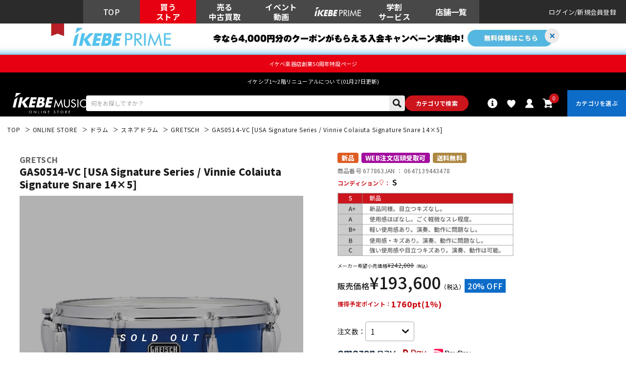

--- FILE ---
content_type: text/html; charset=utf-8
request_url: https://www.ikebe-gakki.com/Form/Product/ProductDetail.aspx?shop=0&pid=677863&bid=ec&cat=dru003
body_size: 109801
content:

<?xml version="1.0" encoding="UTF-8"?>
<!DOCTYPE html>
<html xmlns="http://www.w3.org/1999/xhtml" xml:lang="ja" lang="ja" class="" data-baseBrand="base-ec" >
<head id="ctl00_Head1"><meta http-equiv="Content-Type" content="text/html; charset=UTF-8" /><meta http-equiv="Content-Script-Type" content="text/javascript" /><meta name="viewport" content="width=device-width, initial-scale=1.0, maximum-scale=1.0, user-scalable=no" /><link id="ctl00_lPrintCss" rel="stylesheet" type="text/css" media="print" href="/Css/imports/print.css?20230928" /><link id="ctl00_lGeneralCss" rel="stylesheet" type="text/css" media="screen,print" href="/Css/general.css?20230928" /><link id="ctl00_lCommonCss" rel="stylesheet" type="text/css" media="screen,print" href="/Css/common.css?173224" /><link id="ctl00_lTooltipCss" rel="stylesheet" type="text/css" media="all" href="/Css/tooltip.css?20230928" /><link id="ctl00_lCommonLowerCss" rel="stylesheet" type="text/css" media="screen,print" href="/Css/imports/common_lower.css?20230928" /><link id="ctl00_lstaticCss" rel="stylesheet" type="text/css" media="screen,print" href="/Css/imports/static_lower.css?20230928" />
<link href="/Css/base/variables.css?20240906" rel="stylesheet" type="text/css">
<link href="/Css/base/utility.css?250408" rel="stylesheet" type="text/css">

<link rel="icon" href="/Contents/ImagesPkg/ec/favicon.ico" id="favicon">
<meta name="msapplication-square70x70logo" content="/Contents/ImagesPkg/ec/site-tile-70x70.png">
<meta name="msapplication-square150x150logo" content="/Contents/ImagesPkg/ec/site-tile-150x150.png">
<meta name="msapplication-wide310x150logo" content="/Contents/ImagesPkg/ec/site-tile-310x150.png">
<meta name="msapplication-square310x310logo" content="/Contents/ImagesPkg/ec/site-tile-310x310.png">
<link rel="apple-touch-icon" sizes="700x700" href="/Contents/ImagesPkg/apple-touch-icon/apple-touch-icon.png">
<link rel="apple-touch-icon" sizes="57x57" href="/Contents/ImagesPkg/apple-touch-icon/apple-touch-icon-57x57.png">
<link rel="apple-touch-icon" sizes="60x60" href="/Contents/ImagesPkg/apple-touch-icon/apple-touch-icon-60x60.png">
<link rel="apple-touch-icon" sizes="72x72" href="/Contents/ImagesPkg/apple-touch-icon/apple-touch-icon-72x72.png">
<link rel="apple-touch-icon" sizes="76x76" href="/Contents/ImagesPkg/apple-touch-icon/apple-touch-icon-76x76.png">
<link rel="apple-touch-icon" sizes="114x114" href="/Contents/ImagesPkg/apple-touch-icon/apple-touch-icon-114x114.png">
<link rel="apple-touch-icon" sizes="120x120" href="/Contents/ImagesPkg/apple-touch-icon/apple-touch-icon-120x120.png">
<link rel="apple-touch-icon" sizes="144x144" href="/Contents/ImagesPkg/apple-touch-icon/apple-touch-icon-144x144.png">
<link rel="apple-touch-icon" sizes="152x152" href="/Contents/ImagesPkg/apple-touch-icon/apple-touch-icon-152x152.png">
<link rel="apple-touch-icon" sizes="180x180" href="/Contents/ImagesPkg/apple-touch-icon/apple-touch-icon-180x180.png">
<link rel="icon" type="image/png" href="/Contents/ImagesPkg/ec/android-chrome-192x192.png">



<link href="/Css/imports/ress.css?20240906" rel="stylesheet" type="text/css">
<link href="/Css/component/component.css?250408" rel="stylesheet" type="text/css">
<link href="/Css/base/base.css?20240906" rel="stylesheet" type="text/css">

<link rel="preconnect" href="https://fonts.googleapis.com">
<link rel="preconnect" href="https://fonts.gstatic.com" crossorigin>
<link href="https://fonts.googleapis.com/css2?family=Noto+Sans+JP:wght@100..900&family=Roboto:ital,wght@0,100..900;1,100..900&display=swap" rel="stylesheet">

<link rel="stylesheet" href="/Css/swiper.min.css">

<script type="text/javascript" charset="Shift_JIS" src="/Js/w2.js?20230222"></script>
<script type="text/javascript" charset="Shift_JIS" src="/Js/w2.textboxevents.js"></script>

<script type="text/javascript" charset="Shift_JIS" src="https://code.jquery.com/jquery-3.6.0.min.js" rel="preconnect"></script>
<script type="text/javascript" charset="Shift_JIS" src="https://code.jquery.com/jquery-migrate-3.3.2.js" rel="preconnect"></script>

<script type="text/javascript" charset="Shift_JIS" src="/Js/AC_ActiveX.js"></script>
<script type="text/javascript" charset="Shift_JIS" src="/Js/AC_RunActiveContent.js"></script>

<link href="/Js/Slick/slick-theme.css" rel="stylesheet" type="text/css">
<link href="/Js/Slick/slick.css" rel="stylesheet" type="text/css">
<script type="text/javascript" src="/Js/Slick/slick.min.js"></script>

<script type="text/javascript" charset="UTF-8" src="/Js/ClientValidateScript.aspx"></script>

<script type="text/javascript" charset="UTF-8" src="/Js/jquery.bxslider.min.js" defer></script>
<script type="text/javascript" charset="UTF-8" src="/Js/jquery.biggerlink.min.js" defer></script>
<script type="text/javascript" charset="UTF-8" src="/Js/jquery.heightLine.js" defer></script>
<script type="text/javascript" charset="UTF-8" src="/Js/jquery.mousewheel.js" defer></script>
<script type="text/javascript" charset="UTF-8" src="/Js/jquery.jscrollpane.min.js" defer></script>
<script type="text/javascript" charset="UTF-8" src="/Js/jquery.ah-placeholder.js" defer></script>

<script type="text/javascript" src="https://cdnjs.cloudflare.com/ajax/libs/lazysizes/5.3.2/lazysizes.min.js"  rel="preconnect"></script>
<script type="text/javascript" charset="UTF-8" src="/Js/function.js?20230222" defer></script>
<script type="text/javascript" src="/Js/commonComponent.js" defer></script>

<script type="text/javascript" src="/Js/AutoKana/jquery.autoKana.js"></script>
<script type="text/javascript" src="/Js/AutoKana/jquery.autoChangeKana.js"></script>

<script type="text/javascript" src="/Js/swiper-bundle.min.js"></script>
<script type="text/javascript">
	
	function execAutoKanaWithKanaType(firstName, firstNameKana, lastName, lastNameKana) {
		execAutoKana(
			firstName,
			firstNameKana,
			lastName,
			lastNameKana,
			'FULLWIDTH_KATAKANA');
	}

	
	function execAutoChangeKanaWithKanaType(firstNameKana, lastNameKana) {
		execAutoChangeKana(
			firstNameKana,
			lastNameKana,
			'FULLWIDTH_KATAKANA');
	}
</script>

<link id="lsearchResultLayerCss" rel="stylesheet" href="/Css/searchResultLayer.css" type="text/css" media="screen" />




<script type="text/javascript">
<!--
	// ページロード処理
	function pageLoad(sender, args) {
		// ページロード共通処理
		pageLoad_common();

		// function.js実行
		if (typeof initializeFunctionJs == "function") initializeFunctionJs();

		// グローバル切り替え実行
		if (typeof switchGlobalFunction == 'function') switchGlobalFunction();

		// PayPal
		if (typeof InitializePaypal == "function") InitializePaypal(sender, args);

		// body側のpageLoad実行
		if (typeof bodyPageLoad == "function") bodyPageLoad();
	}
//-->
</script>
<script type="text/javascript" src="/Js/ec_common.js"></script>



<!--ngkr noindex_here-->

<!--//ngkr noindex_here-->

<!-- <link href="/Css/product.css" rel="stylesheet" type="text/css" media="all" /> -->
<link rel="stylesheet" href="/Css/ec/productdetail.css?20240201">
<link rel="stylesheet" href="/Css/product_modal.css?20230314">
<script type="module" src="/Js/productDetail.js?20240202" defer></script>

<link rel="canonical" href="https://www.ikebe-gakki.com/Form/Product/ProductDetail.aspx?shop=0&pid=677863&bid=ec" />
<meta name="description" content="GAS0514-VC [USA Signature Series / Vinnie Colaiuta Signature Snare 14&#215;5]｜GRETSCHの購入なら国内最大級の品揃えのイケベ楽器店にお任せください！">
<meta name="keywords" content="GAS0514-VC [USA Signature Series / Vinnie Colaiuta Signature Snare 14&#215;5],GRETSCH,池部楽器店">
<!--20250306OGP--->
<meta property="og:title" content="GRETSCH GAS0514-VC [USA Signature Series / Vinnie Colaiuta Signature Snare 14&#215;5]｜イケベ楽器店オンラインストア" />
<meta property="og:type" content="website" />
<meta property="og:url" content="https://www.ikebe-gakki.com/Form/Product/ProductDetail.aspx?shop=0&pid=677863&bid=ec" />
<meta property="og:image" content="https://www.ikebe-gakki.com/Contents/ProductImages/0/677863_LL.jpg" />
<meta property="og:site_name" content="イケベ楽器店" />
<meta property="og:description" content="GAS0514-VC [USA Signature Series / Vinnie Colaiuta Signature Snare 14&#215;5]｜GRETSCHの購入なら国内最大級の品揃えのイケベ楽器店にお任せください！" />
<!--//20250306OGP--->






<!--merchant-listing-->
<div itemtype="https://schema.org/Product" itemscope>
	<meta itemprop="name" content="GRETSCH GAS0514-VC [USA Signature Series / Vinnie Colaiuta Signature Snare 14&#215;5]" />
	<link itemprop="image" href="/Contents/ProductImages/0/677863_LL.jpg" />
	
	
	<link itemprop="image" href="/Contents/ProductImages/0/677863_LL.jpg" />
	
	<link itemprop="image" href="/Contents/ProductSubImages/0/677863_sub01_LL.jpg" />
	
	<link itemprop="image" href="/Contents/ProductSubImages/0/677863_sub02_LL.jpg" />
	
	<link itemprop="image" href="/Contents/ProductSubImages/0/677863_sub03_LL.jpg" />
	
	<link itemprop="image" href="/Contents/ProductSubImages/0/677863_sub04_LL.jpg" />
	
	<link itemprop="image" href="/Contents/ProductSubImages/0/677863_sub05_LL.jpg" />
	
	
	<meta itemprop="description" content="＜Vinnie Colaiuta Signature Snare＞<br>伝説的なグレッチアーティスト、ヴィニー･カリウタは、ステージとスタジオ両方で彼のニーズを満たす、汎用性の高いメインとサブのスネアドラムを模索していました。サウスカロライナ州リッジランドにあるGretsch USA Factoryの職人と協力し、ヴィニーが探し求める音色を持つ2つの素晴らしいシグネイチャースネアを作り上げました。<br>メインスネアである14×5は、ダイナミックレンジが広く分厚いサウンドと反応の速さが特徴で、12×4のサブスネアは、小口径らしからぬリムショットの大音量が特徴です。メイン/サブともに、Sting/Peter GabrielのRock， Paper， Scissorsワールドツアーで使用された、Gretsch USA Customのドラムセットへも採用されたオリジナルのCobalt Blue Gloss カラーです。<br>北米産ノースアメリカンメイプル＆ガムの6プライシェルを採用し、内側にはシルバーシーラーインテリアが施されています。4mm厚のダイキャストフープが装備され、ヴィニー･カリウタのサイン入りSQUARE型エンブレムが付いています。<br><br>＜スペック＞<br>サイズ：14×5<br>シェル：6-ply North American Maple/Gum， Silver Sealer Interiors<br>カラー：Cobalt Blue Lacquer<br>フープ：Die-cast Hoop 4mm， 8-Hole<br>ラグ：G-5472 Double Ended Lug<br>ストレイナー：G-5375&5379 Lightning Throw-off<br>スネアワイヤー：20-strand<br><br>付属品：ソフトケース、チューニングキー" />
	<div itemprop="offers" itemtype="https://schema.org/Offer" itemscope>
		<link itemprop="url" href="https://www.ikebe-gakki.com/Form/Product/ProductDetail.aspx?shop=0&pid=677863&bid=ec" />
		<meta itemprop="availability" content="https://schema.org/OutOfStock" />
		<meta itemprop="priceCurrency" content="JPY" />
		<meta itemprop="price" content="193600" />
	</div>
	<meta itemprop="sku" content="677863" />
	<div itemprop="brand" itemtype="https://schema.org/Brand" itemscope>
		<meta itemprop="name" content="GRETSCH" />
	</div>
</div>
<!--//merchant-listing-->




<style type="text/css">
	/* JavaScriptが有効な場合、対象を隠す */
	html.enable-javascript .discountRateS,
	html.enable-javascript .product_detail-productInfo-inner{
		visibility: hidden;
		transition: opacity .4s, visibility 0.6s ease .4s;
		opacity: 0;
	}
	/* 画像すべてを読み終えたら、対象を表示する */
	html.enable-javascript.window-load .discountRateS,
	html.enable-javascript.window-load .product_detail-productInfo-inner{
		visibility: visible;
		opacity: 1;
	}
	.VariationPanel
	{
		width:100px;
		border:1px;
		padding:10px 5px 5px 5px;
		margin-right: 15px;
		margin-bottom: 10px;
		border-style:solid;
		border-color: #adb0b0;
		background-color: #f5f7f7;
		float:left
	}
	.VariationPanelSelected
	{
		width:100px;
		border:1px;
		border-style:solid;
		padding:10px 5px 5px 5px;
		margin-right: 15px;
		margin-bottom: 10px;
		background-color: #dbdfdf;
		float:left
	}
	[id$="ddlSubscriptionBox"] {
		height: 28px;
		margin-left: 10px;
	}
</style>
<script>
	(function () {
		var html = document.getElementsByTagName('html') || [];
		html[0].classList.add('enable-javascript');
		window.addEventListener("load", function () {
			html[0].classList.add('window-load');
		});
	})();
	
</script>

		<!-- Google Tag Manager -->
<script>(function(w,d,s,l,i){w[l]=w[l]||[];w[l].push({'gtm.start':
new Date().getTime(),event:'gtm.js'});var f=d.getElementsByTagName(s)[0],
j=d.createElement(s),dl=l!='dataLayer'?'&l='+l:'';j.async=true;j.src=
'https://www.googletagmanager.com/gtm.js?id='+i+dl;f.parentNode.insertBefore(j,f);
})(window,document,'script','dataLayer','GTM-WKNWB9Z');</script>
<!-- End Google Tag Manager -->
	
		<script type="text/javascript" src="https://static.staff-start.com/js/track/v3.0/staffstart.min.js"></script>			
	
		<script type="text/javascript">
  window.tr=window.tr||function(){tr.q=[];tr.q.push(arguments)};
  window.sendTrack = window.sendTrack || function(obj,event) {
  obj["sendId"] = "ikebe-gakki.com";
  tr.tr_obj=obj;tr("send",event);tracking();}</script>
<script src="//c4.k-crm.jp/tracking.js"></script>
<script type="text/javascript">
  var trackBody= [];
  trackBody["userId"] ="";
  sendTrack(trackBody,"normal");
</script>

	
		<script src="//statics.a8.net/a8sales/a8sales.js"></script>
<script src="//statics.a8.net/a8sales/a8crossDomain.js"></script>
<script src="//statics.a8.net/a8sales/a8shopForm.js"></script>
	


<script type="text/javascript">
<!--
	var site_path_root = '/';
//-->
</script>
<script type="text/javascript" charset="Shift_JIS" src="/Js/ThickBox/thickbox.js"></script>

<link id="lThickBoxCss" rel="stylesheet" href="/Js/ThickBox/thickbox.css" type="text/css" media="all" />


<!-DefaultPageMaster noindex-->
<title>
	GRETSCH GAS0514-VC [USA Signature Series / Vinnie Colaiuta Signature Snare 14&#215;5]  ｜イケベ楽器店オンラインストア
</title></head>
<body onload="">


		<!-- Google Tag Manager (noscript) -->
<noscript><iframe src="https://www.googletagmanager.com/ns.html?id=GTM-WKNWB9Z"
height="0" width="0" style="display:none;visibility:hidden"></iframe></noscript>
<!-- End Google Tag Manager (noscript) -->
	
		<script>
(function(w,d,s,g){
var f=d.getElementsByTagName(s)[0],j=d.createElement(s);j.src=g;f.parentNode.insertBefore(j,f);
w.webptr=w.webptr||function(){(webptr.q=webptr.q||[]).push(arguments)};
w.sendWebTrack = w.sendWebTrack||function(obj){
webptr.tr_obj=webptr.tr_obj ||obj;webptr('send');}
})(window,document,'script','https://c4.k-crm.jp/webpage.tracking.js');
var trackBody=[];
trackBody['sendId']="ikebe-gakki.com";
trackBody['userId']="";
sendWebTrack(trackBody);
</script>
	


<form name="aspnetForm" method="post" action="/Form/Product/ProductDetail.aspx?shop=0&amp;pid=677863&amp;bid=ec&amp;cat=dru003" id="aspnetForm" onsubmit="return (document.getElementById(&#39;__EVENTVALIDATION&#39;) != null);" onkeypress="return ((event.keyCode != 13) || (window.event.srcElement.type != &#39;text&#39;));">
<div>
<input type="hidden" name="__EVENTTARGET" id="__EVENTTARGET" value="" />
<input type="hidden" name="__EVENTARGUMENT" id="__EVENTARGUMENT" value="" />
<input type="hidden" name="__LASTFOCUS" id="__LASTFOCUS" value="" />
<input type="hidden" name="__VIEWSTATE" id="__VIEWSTATE" value="/[base64]////[base64]////[base64]////z///8GCAAAAANwaWQGCQAAAAY2Nzc4NjMB9v////z///8GCwAAAAN2aWQGDAAAAAAB8/////z///8GDgAAAANwbm8GDwAAAAExAfD////8////BhEAAAADY2F0BhIAAAAGZHJ1MDAzAe3////8////BhQAAAAEc3dyZAkMAAAAAer////8////BhcAAAAGc2Jzd3JkCQwAAAAB5/////z///8GGgAAAANjb2wJDAAAAAHk/////P///wYdAAAAA2ltZwYeAAAAATEB4f////z///8GIAAAAARzb3J0BiEAAAACMDcB3v////z///8GIwAAAAVjaWNvbgkMAAAAAdv////8////BiYAAAADbWluCQwAAAAB2P////z///8GKQAAAANtYXgJDAAAAAHV/////P///wYsAAAABWRwY250Bi0AAAACLTEB0v////z///8GLwAAAAR1ZG5zBjAAAAABMQHP/////P///wYyAAAABGRvc3AJDAAAAAHM/////P///wY1AAAABGZwZmwGNgAAAAEwAcn////8////BjgAAAADc2ZsCTYAAAABxv////z///8GOwAAAANiaWQGPAAAAAJlYwHD/////P///wY+AAAAA3BnaQkMAAAAAcD////8////BkEAAAADbWtyCQwAAAABvf////z///[base64]////[base64]/////[base64]/AgAAAAoKAwAAAAkMAAAACQ0AAAABBAAAAAMAAADsUTg/AgAAAAoKAwAAAAkOAAAACQ8AAAABBQAAAAMAAADsUTg/AgAAAAoKAwAAAAkQAAAACREAAAABBgAAAAMAAADsUTg/AgAAAAoKAwAAAAkSAAAACRMAAAABBwAAAAMAAADsUTg/AgAAAAoKAwAAAAkUAAAACRUAAAABCAAAAAMAAADsUTg/AgAAAAoKAwAAAAkWAAAACRcAAAABCQAAAAMAAADsUTg/AgAAAAoKAwAAAAkYAAAACRkAAAABCgAAAAMAAADsUTg/AgAAAAoKAwAAAAkaAAAACRsAAAABCwAAAAMAAADsUTg/[base64]/jgIHlsI/lj6PlvoTjgonjgZfjgYvjgonjgazjg6rjg6Djgrfjg6fjg4Pjg4jjga7lpKfpn7Pph4/jgYznibnlvrTjgafjgZnjgILjg6HjgqTjg7Mv44K144OW44Go44KC44Gr44CBU3RpbmcvUGV0ZXIgR2FicmllbOOBrlJvY2vvvIwgUGFwZXLvvIwgU2Npc3NvcnPjg6/jg7zjg6vjg4njg4TjgqLjg7zjgafkvb/nlKjjgZXjgozjgZ/jgIFHcmV0c2NoIFVTQSBDdXN0b23jga7jg4njg6njg6Djgrvjg4Pjg4jjgbjjgoLmjqHnlKjjgZXjgozjgZ/[base64]/[base64]/jg7vjgqjjg6zjgqLjgrPjgq7jgr/[base64]/jg7zjgqLjg7Pjg5fjg7vjg5njg7zjgrnjgqLjg7Pjg5cS44Ko44OV44Kn44Kv44K/[base64]/[base64]/Y2F0PU1PVklFQ1QwMDQmYW1wO3Bubz0xFealveWZqCAvIOapn+adkOe0ueS7i2QCBA9kFgJmDxUCMy9Gb3JtL1ZpZGVvL1ZpZGVvTGlzdC5hc3B4P2NhdD1NT1ZJRUNUMDA1JmFtcDtwbm89MSTjg6njgqTjg5YgLyDjg4jjg7zjgq8gLyDjgqjjg7Pjgr/jg6FkAgUPZBYCZg8VAjMvRm9ybS9WaWRlby9WaWRlb0xpc3QuYXNweD9jYXQ9TU9WSUVDVDAwNiZhbXA7cG5vPTEY44Kz44O844Od44Os44O844OI5YuV55S7ZAIGD2QWAmYPFQIzL0Zvcm0vVmlkZW8vVmlkZW9MaXN0LmFzcHg/Y2F0PU1PVklFQ1QwMDcmYW1wO3Bubz0xD+OBneOBruS7luWLleeUu2QCAw8WAh8uAiUWSmYPZBYCZg8VArwBL0Zvcm0vVmlkZW8vVmlkZW9MaXN0LmFzcHg/[base64]/[base64]/[base64]/vvoTvvp7vvpfvvpHpgZPloLRkAgcPZBYCZg8VApkBL0Zvcm0vVmlkZW8vVmlkZW9MaXN0LmFzcHg/[base64]/nm7joq4flrqRkAggPZBYCZg8VAqEBL0Zvcm0vVmlkZW8vVmlkZW9MaXN0LmFzcHg/[base64]/[base64]/jgYvjgovvvbfvvp7vvoDvvbDorJvluqdkAgsPZBYCZg8VAqkBL0Zvcm0vVmlkZW8vVmlkZW9MaXN0LmFzcHg/[base64]/[base64]/vvorvvbDvvoTvvp5kAhMPZBYCZg8VAowBL0Zvcm0vVmlkZW8vVmlkZW9MaXN0LmFzcHg/[base64]/[base64]/pjbXnm6Tmpb3lmahkAhsPZBYCZg8VAlYvRm9ybS9WaWRlby9WaWRlb0xpc3QuYXNweD92dGc9JWU0JWJmJWJhJWVmJWJkJWI3JWVmJWJlJTllJWVmJWJlJThjJWVmJWJlJTllJmFtcDtwbm89MQ/kv7rvvbfvvp7vvozvvp5kAhwPZBYCZg8VAlYvRm9ybS9WaWRlby9WaWRlb0xpc3QuYXNweD92dGc9JWUzJTgxJTlkJWUzJTgxJWFlJWU0JWJiJTk2JWU2JWE1JWJkJWU1JTk5JWE4JmFtcDtwbm89MQ/[base64]/vvbjvvb1kAh8PZBYCZg8VAmgvRm9ybS9WaWRlby9WaWRlb0xpc3QuYXNweD92dGc9JWVmJWJlJTg0JWVmJWJlJTk3JWVmJWJlJTlkJWVmJWJlJThkJWVmJWJlJTlmJWVmJWJkJWFmJWVmJWJlJTg0JmFtcDtwbm89MRXvvoTvvpfvvp3vvo3vvp/vva/[base64]/dnRnPSVlZiViZCViNyVlZiViZSU5ZSVlZiViZSU4MCVlZiViZCViMCZhbXA7cG5vPTEM7723776e776A772wZAIiD2QWAmYPFQIzL0Zvcm0vVmlkZW8vVmlkZW9MaXN0LmFzcHg/[base64]/[base64]/Y2F0PU1PVklFQ1QwMDQmYW1wO3Bubz0xFealveWZqCAvIOapn+adkOe0ueS7i2QCBA9kFgJmDxUCMy9Gb3JtL1ZpZGVvL1ZpZGVvTGlzdC5hc3B4P2NhdD1NT1ZJRUNUMDA1JmFtcDtwbm89MSTjg6njgqTjg5YgLyDjg4jjg7zjgq8gLyDjgqjjg7Pjgr/jg6FkAgUPZBYCZg8VAjMvRm9ybS9WaWRlby9WaWRlb0xpc3QuYXNweD9jYXQ9TU9WSUVDVDAwNiZhbXA7cG5vPTEY44Kz44O844Od44Os44O844OI5YuV55S7ZAIGD2QWAmYPFQIzL0Zvcm0vVmlkZW8vVmlkZW9MaXN0LmFzcHg/Y2F0PU1PVklFQ1QwMDcmYW1wO3Bubz0xD+OBneOBruS7luWLleeUu2QCAw8WAh8uAiUWSmYPZBYCZg8VArwBL0Zvcm0vVmlkZW8vVmlkZW9MaXN0LmFzcHg/[base64]/[base64]/[base64]/vvoTvvp7vvpfvvpHpgZPloLRkAgcPZBYCZg8VApkBL0Zvcm0vVmlkZW8vVmlkZW9MaXN0LmFzcHg/[base64]/nm7joq4flrqRkAggPZBYCZg8VAqEBL0Zvcm0vVmlkZW8vVmlkZW9MaXN0LmFzcHg/[base64]/[base64]/jgYvjgovvvbfvvp7vvoDvvbDorJvluqdkAgsPZBYCZg8VAqkBL0Zvcm0vVmlkZW8vVmlkZW9MaXN0LmFzcHg/[base64]/[base64]/vvorvvbDvvoTvvp5kAhMPZBYCZg8VAowBL0Zvcm0vVmlkZW8vVmlkZW9MaXN0LmFzcHg/[base64]/[base64]/pjbXnm6Tmpb3lmahkAhsPZBYCZg8VAlYvRm9ybS9WaWRlby9WaWRlb0xpc3QuYXNweD92dGc9JWU0JWJmJWJhJWVmJWJkJWI3JWVmJWJlJTllJWVmJWJlJThjJWVmJWJlJTllJmFtcDtwbm89MQ/kv7rvvbfvvp7vvozvvp5kAhwPZBYCZg8VAlYvRm9ybS9WaWRlby9WaWRlb0xpc3QuYXNweD92dGc9JWUzJTgxJTlkJWUzJTgxJWFlJWU0JWJiJTk2JWU2JWE1JWJkJWU1JTk5JWE4JmFtcDtwbm89MQ/[base64]/vvbjvvb1kAh8PZBYCZg8VAmgvRm9ybS9WaWRlby9WaWRlb0xpc3QuYXNweD92dGc9JWVmJWJlJTg0JWVmJWJlJTk3JWVmJWJlJTlkJWVmJWJlJThkJWVmJWJlJTlmJWVmJWJkJWFmJWVmJWJlJTg0JmFtcDtwbm89MRXvvoTvvpfvvp3vvo3vvp/vva/[base64]/dnRnPSVlZiViZCViNyVlZiViZSU5ZSVlZiViZSU4MCVlZiViZCViMCZhbXA7cG5vPTEM7723776e776A772wZAIiD2QWAmYPFQIzL0Zvcm0vVmlkZW8vVmlkZW9MaXN0LmFzcHg/[base64]/[base64]/////[base64]/[base64]////8PZAICDxYCHy4C/////w9kAgMPFgIfLgL/////D2QCBA8QDxYEHzlnHztoZGQWAGQCBQ8QDxYEHzlnHztoZGQWAGQCBg8QDxYEHzlnHztoZGQWAGQCBw8WAh8uAv////8PZAIIDxYCHy4C/////w9kAgkPFgIfLgL/////[base64]/[base64]////8PZAIDDxYCHy4C/////[base64]/[base64]/jga/jgIHjgrnjg4bjg7zjgrjjgajjgrnjgr/jgrjjgqrkuKHmlrnjgaflvbzjga7jg4vjg7zjgrrjgpLmuoDjgZ/jgZnjgIHmsY7nlKjmgKfjga7pq5jjgYTjg6HjgqTjg7PjgajjgrXjg5bjga7jgrnjg43jgqLjg4njg6njg6DjgpLmqKHntKLjgZfjgabjgYTjgb7jgZfjgZ/[base64]/[base64]/[base64]/jgrfjg6vjg5Djg7zjgrfjg7zjg6njg7zjgqTjg7Pjg4bjg6rjgqLjgYzmlr3jgZXjgozjgabjgYTjgb7jgZnjgII0bW3ljprjga7jg4DjgqTjgq3jg6Pjgrnjg4jjg5Xjg7zjg5fjgYzoo4XlgpnjgZXjgozjgIHjg7TjgqPjg4vjg7zvvaXjgqvjg6rjgqbjgr/[base64]/[base64]/[base64]/Y3RsMDAkQ29udGVudFBsYWNlSG9sZGVyMSRjdGwyNDctPmR2UHJvZHVjdFJldmlld0NvbW1lbnRzLlZhbHVlZR4/[base64]/////[base64]/Y2lkPTU4MjMwNTE4ZAIBD2QWAmYPFQN/[base64]/jg7MINTgxMDg3MzVkAgEPFgIfO2hkAgMPFgQfUgVSaHR0cHM6Ly9zdGF0aWMuc3RhZmYtc3RhcnQuY29tL1VzZXJJY29uSW1hZ2UvMjg4LzEzNDc5Mi8yODgxMzQ3OTIwMDAxNzY4NzI1OTg1LmpwZx9TBQnjgqLjg5/[base64]/Y2lkPTU3ODU2ODQzZAIBD2QWAmYPFQN/[base64]/Y2lkPTU4MTEyNzg4ZAIBD2QWAmYPFQN/[base64]/44O844K644K544OG44O844K344On44OzEzIwMjYtMDEtMjggMjA6NDU6MDAKMjAyNi8wMS8yOGQCAw9kFghmDxUBPi9Gb3JtL1N0YWZmU3RhcnQvQ29vcmRpbmF0ZS9Db29yZGluYXRlRGV0YWlsLmFzcHg/[base64]/oirHmiYvjgIDnvqnpg70b44OX44Os44Of44Ki44Og44Ku44K/[base64]/[base64]/[base64]/nlLBkAgQPFQQG6KW/[base64]/jg4/[base64]/[base64]/jgqLjg6Djgq7jgr/[base64]/jg7MINTgxOTQyMzBkAgEPFgIfO2hkAgMPFgQfUgVSaHR0cHM6Ly9zdGF0aWMuc3RhZmYtc3RhcnQuY29tL1VzZXJJY29uSW1hZ2UvMjg4LzEzNDc5Mi8yODgxMzQ3OTIwMDAxNzY4NzI1OTg1LmpwZx9TBQnjgqLjg5/[base64]/lsI/mnZHjgIDmi5Pmkake44OX44Os44Of44Ki44Og44OZ44O844K55aSn6ZiqEzIwMjUtMTItMDYgMTI6MDU6MTUKMjAyNS8xMi8wNmQCAg9kFghmDxUBPi9Gb3JtL1N0YWZmU3RhcnQvQ29vcmRpbmF0ZS9Db29yZGluYXRlRGV0YWlsLmFzcHg/[base64]/[base64]/[base64]/jg7Mh44Ot44OD44Kv44OP44Km44K544Kk44Kx44OZ5rGg6KKLEzIwMjYtMDEtMzEgMTc6MjE6NTUKMjAyNi8wMS8zMWQCAg9kFghmDxUBPi9Gb3JtL1N0YWZmU3RhcnQvQ29vcmRpbmF0ZS9Db29yZGluYXRlRGV0YWlsLmFzcHg/[base64]/jg7MINTgxMDg3MzVkAgEPFgIfO2hkAgMPFgQfUgVSaHR0cHM6Ly9zdGF0aWMuc3RhZmYtc3RhcnQuY29tL1VzZXJJY29uSW1hZ2UvMjg4LzEzNDc5Mi8yODgxMzQ3OTIwMDAxNzY4NzI1OTg1LmpwZx9TBQnjgqLjg5/[base64]/Y2lkPTU4MjExNDQ1ZAIBD2QWAmYPFQN/aHR0cHM6Ly9zdGF0aWMuc3RhZmYtc3RhcnQuY29tL2ltZy9jb29yZGluYXRlcy8yODgvZTE5YjM4Njk0YzhjZDI0Y2I4YTVmZjcwNGM4ZDlhZTEtMTMxNTI0L2FiMTEyNmI3MjRlMTllNDQwNGVjOTc2MDYxZTUzMTJjLmpwZw/[base64]/[base64]/Y2lkPTU3MjIxNjgxZAIBD2QWAmYPFQN/aHR0cHM6Ly9zdGF0aWMuc3RhZmYtc3RhcnQuY29tL2ltZy9jb29yZGluYXRlcy8yODgvZTE5YjM4Njk0YzhjZDI0Y2I4YTVmZjcwNGM4ZDlhZTEtMTMxNTI0LzgyMDIyNjZmOTFjYTc4ZjMwNDgxYjFiNWQwMjJiOWQ2LmpwZw/[base64]/[base64]/Y2lkPTU3MTQxOTg1ZAIBD2QWBGYPFQN/aHR0cHM6Ly9zdGF0aWMuc3RhZmYtc3RhcnQuY29tL2ltZy9jb29yZGluYXRlcy8yODgvZDhiNjI0ZjMyNmE3NGE1MGQ1ZDc4NzJlMWFiMTBjMWUtMTMxNTI1LzM3ZTJhMDNhYmQ2NTkzM2Q1NGRjZmFmYzY3ODg4MjMxLmpwZxPjg6Djg6njgqQg44Kz44Km44K/[base64]/[base64]/Y2lkPTU3MDA1MDY4ZAIBD2QWAmYPFQN/aHR0cHM6Ly9zdGF0aWMuc3RhZmYtc3RhcnQuY29tL2ltZy9jb29yZGluYXRlcy8yODgvZTE5YjM4Njk0YzhjZDI0Y2I4YTVmZjcwNGM4ZDlhZTEtMTMxNTI0Lzk5MzIzZmI0MmIzOWY0YzU3NTY1MTk2Y2NkMjQzN2NkLmpwZw/[base64]/[base64]/Y2lkPTU2MzYwNzQxZAIBD2QWBGYPFQN/aHR0cHM6Ly9zdGF0aWMuc3RhZmYtc3RhcnQuY29tL2ltZy9jb29yZGluYXRlcy8yODgvZDhiNjI0ZjMyNmE3NGE1MGQ1ZDc4NzJlMWFiMTBjMWUtMTMxNTI1L2M4YzgxMWVlMWUzYmIzOTBkZmZhZDllMmU5MjliZTBlLmpwZxPjg6Djg6njgqQg44Kz44Km44K/[base64]/[base64]/[base64]/lsI/[base64]/[base64]/lsI/[base64]/teeUsAg1Njg4MTY1NWQCAQ8WAh87aGQCAw8WBB9SBVJodHRwczovL3N0YXRpYy5zdGFmZi1zdGFydC5jb20vVXNlckljb25JbWFnZS8yODgvMTE3MjM0LzI4ODExNzIzNDAwMDE3MzA3ODEwNDQuanBnH1MFBua/teeUsGQCBA8VBAbmv7XnlLAe44OX44Os44Of44Ki44Og44OZ44O844K55aSn6ZiqEzIwMjUtMTItMjIgMTc6NTQ6NDUKMjAyNS8xMi8yMmQCAw9kFghmDxUBPi9Gb3JtL1N0YWZmU3RhcnQvQ29vcmRpbmF0ZS9Db29yZGluYXRlRGV0YWlsLmFzcHg/[base64]/lsI/[base64]/[base64]/lsI/mnZHjgIDmi5Pmkake44OX44Os44Of44Ki44Og44OZ44O844K55aSn6ZiqEzIwMjYtMDItMDEgMTM6NDE6MjYKMjAyNi8wMi8wMWQCAQ9kFghmDxUBPi9Gb3JtL1N0YWZmU3RhcnQvQ29vcmRpbmF0ZS9Db29yZGluYXRlRGV0YWlsLmFzcHg/[base64]/[base64]/lsI/[base64]/lsI/mnZHjgIDmi5Pmkake44OX44Os44Of44Ki44Og44OZ44O844K55aSn6ZiqEzIwMjYtMDEtMjUgMTk6NTI6NDAKMjAyNi8wMS8yNWQCBA9kFghmDxUBPi9Gb3JtL1N0YWZmU3RhcnQvQ29vcmRpbmF0ZS9Db29yZGluYXRlRGV0YWlsLmFzcHg/[base64]/[base64]/[base64]/[base64]/[base64]/[base64]/[base64]/[base64]/[base64]/[base64]/[base64]/[base64]/[base64]/[base64]/ms6LlpJrph47ogZbkuZ8h44Ot44OD44Kv44OP44Km44K544Kk44Kx44OZ5rGg6KKLEzIwMjUtMDgtMDQgMjA6NDI6MzAKMjAyNS8wOC8wNGQCAg9kFghmDxUBPi9Gb3JtL1N0YWZmU3RhcnQvQ29vcmRpbmF0ZS9Db29yZGluYXRlRGV0YWlsLmFzcHg/[base64]/jgqLjg6Djgq7jgr/[base64]/44O844K6EzIwMjUtMDItMjEgMTk6Mzg6MzcKMjAyNS8wMi8yMWQCBA9kFghmDxUBPi9Gb3JtL1N0YWZmU3RhcnQvQ29vcmRpbmF0ZS9Db29yZGluYXRlRGV0YWlsLmFzcHg/[base64]/[base64]/lOW5sxvjg5fjg6zjg5/jgqLjg6Djgq7jgr/[base64]/[base64]/[base64]/[base64]/[base64]/[base64]/nlZEe44OX44Os44Of44Ki44Og44OZ44O844K55aSn6ZiqEzIwMjYtMDEtMjEgMTg6Mzg6MTgKMjAyNi8wMS8yMWQCAg9kFghmDxUBPi9Gb3JtL1N0YWZmU3RhcnQvQ29vcmRpbmF0ZS9Db29yZGluYXRlRGV0YWlsLmFzcHg/[base64]/lsI/[base64]/[base64]/Y2lkPTQ1OTgwODc4ZAIBD2QWAmYPFQN/aHR0cHM6Ly9zdGF0aWMuc3RhZmYtc3RhcnQuY29tL2ltZy9jb29yZGluYXRlcy8yODgvYWIwZDdiMmE3NGE4YmE5ZmRmZjFiZWQ5MzMxNjEyMWItMTEyODg4L2Q5ZWQyZTEzYTM3NDQ1YjE4YWM5ZTNkMjJmNDFkZDEyLmpwZw/[base64]/[base64]/[base64]/[base64]/Y2lkPTQwMTM1NjcwZAIBD2QWAmYPFQN/aHR0cHM6Ly9zdGF0aWMuc3RhZmYtc3RhcnQuY29tL2ltZy9jb29yZGluYXRlcy8yODgvYWIwZDdiMmE3NGE4YmE5ZmRmZjFiZWQ5MzMxNjEyMWItMTEyODg4LzgwZThmNzNlZThkMmJkNDcyODk4ZjI4MDE2ZWRiNjAyLmpwZw/[base64]/[base64]/[base64]/jg4/[base64]/44O844K6EzIwMjUtMDktMDYgMTk6MDU6MTkKMjAyNS8wOS8wNmQCAg9kFghmDxUBPi9Gb3JtL1N0YWZmU3RhcnQvQ29vcmRpbmF0ZS9Db29yZGluYXRlRGV0YWlsLmFzcHg/[base64]/lsI/[base64]/[base64]/[base64]/lsI/[base64]/lsI/mnZHjgIDmi5Pmkake44OX44Os44Of44Ki44Og44OZ44O844K55aSn6ZiqEzIwMjUtMDgtMDYgMTU6MTc6NTUKMjAyNS8wOC8wNmQCBA9kFghmDxUBPi9Gb3JtL1N0YWZmU3RhcnQvQ29vcmRpbmF0ZS9Db29yZGluYXRlRGV0YWlsLmFzcHg/Y2lkPTQ4OTQ4NDUwZAIBD2QWAmYPFQN/aHR0cHM6Ly9zdGF0aWMuc3RhZmYtc3RhcnQuY29tL2ltZy9jb29yZGluYXRlcy8yODgvYWIwZDdiMmE3NGE4YmE5ZmRmZjFiZWQ5MzMxNjEyMWItMTEyODg4L2I1NWY1MzlmNDBhMzAzYzQ3NjVkNjBjY2FhY2UyNTVmLmpwZw/[base64]/[base64]/44O844K6EzIwMjUtMDktMDYgMTk6MDU6MTkKMjAyNS8wOS8wNmQCAQ9kFghmDxUBPi9Gb3JtL1N0YWZmU3RhcnQvQ29vcmRpbmF0ZS9Db29yZGluYXRlRGV0YWlsLmFzcHg/Y2lkPTM5Nzk1NDkzZAIBD2QWAmYPFQN/aHR0cHM6Ly9zdGF0aWMuc3RhZmYtc3RhcnQuY29tL2ltZy9jb29yZGluYXRlcy8yODgvYWIwZDdiMmE3NGE4YmE5ZmRmZjFiZWQ5MzMxNjEyMWItMTEyODg4L2Q4Mjc4N2QyNDM1ZjI2ODBmNDQyMWYxNjI5NWQ2OWMxLmpwZw/[base64]/[base64]/[base64]/[base64]/44O8BQNlZ3RnEAUw44Ki44Kz44O844K544OG44Kj44OD44Kv44O744Ko44Os44Ki44Kz44Ku44K/[base64]/44O844Ki44Oz44OX44O744OZ44O844K544Ki44Oz44OXBQNhbXBnEAUS44Ko44OV44Kn44Kv44K/44O8BQNlZnhnEAUIRErmqZ/lmagFA2RqZWcQBQNEVE0FA2R0bWcQBRXjg6zjgrPjg7zjg4fjgqPjg7PjgrAFA3JlY2cQBR7phY3kv6HmqZ/lmajjg7vjg6njgqTjg5bmqZ/lmagFA2RsaWcQBRXmpb3lmajjgqLjgq/[base64]/jgrnjg4bjgqPjg4Pjgq8M44K544K/44Oz44OJHuOCouODgOODl+OCv+ODvOODu+ODm+ODq+ODgOODvA/jg4njg6njg6DmpIXlrZAS44OJ44Op44Og44Kx44O844K5G+ODiOODrOODvOODi+ODs+OCsOODieODqeODoCHjgZ3jga7ku5bjg4njg6njg6DjgqLjgq/[base64]/[base64]/[base64]/[base64]/[base64]" />
</div>

<script type="text/javascript">
//<![CDATA[
var theForm = document.forms['aspnetForm'];
if (!theForm) {
    theForm = document.aspnetForm;
}
function __doPostBack(eventTarget, eventArgument) {
    if (!theForm.onsubmit || (theForm.onsubmit() != false)) {
        theForm.__EVENTTARGET.value = eventTarget;
        theForm.__EVENTARGUMENT.value = eventArgument;
        theForm.submit();
    }
}
//]]>
</script>


<script src="/WebResource.axd?d=fgIG6nHpGZUjCmcS3fMrfc2-wiwST7iTvUXuru1HiQNkRDyqgG9uIbEiuZwc20_RumK9lMHb_YiWRmrOgT-rHVFqCuyZpW9Dn1S8Y_JvWlU1&amp;t=638628531619783110" type="text/javascript"></script>


<script src="/ScriptResource.axd?d=_VZHusJi2cwp56X7V5qtqbSwwPJAmIiXtwIYvgwEKeOJ1GFAVrcVfXa6VTOD8_ODUL1GNYtgGqQ5ozH7XdMl56u0yp-1Uz_b0O_q1GwNSkWsJ-EaOW7I8BnWkpuexv47mTJo0SmquSHl63xFjTvJP2i31FN_vDl31lMyCgfrfKg1&amp;t=2a9d95e3" type="text/javascript"></script>
<script src="/ScriptResource.axd?d=YcRb7z365rdzw7CG1k9D_DVuZCP0sONQrk5Cc-B0r2ynSQauH-XcvUsuXIdYGUha5ylE2D47W8Cu-SS2CeGrnOIXW_XBjYT9uR5aaBK_z9u5Fw5-PHcZnbpnMiLk_XBa_kGC6P4km3Flho-4ROKO8sprwetVWyVyBRu97OgvTW5WFg9ecdZ4X3w6dKnzcMTi0&amp;t=2a9d95e3" type="text/javascript"></script>
<div>

<input type="hidden" name="__VIEWSTATEGENERATOR" id="__VIEWSTATEGENERATOR" value="1E4D0DCC" />
<input type="hidden" name="__EVENTVALIDATION" id="__EVENTVALIDATION" value="/wEdAKABKMj1NkTte3H5ABZ9JWhQLifOQMHGsKCWVCccfFMLpJZ57xRolPrMqeZhgLbZk9w5wCrifNK065wBPvAK6FzZk5D1iphVZkeS4SMMIg/u7F44Ez+CItFNL0kflOUliSFLN4JwG77ko4C37Ig1bJ5GhtluC4hDUdMXp/p7rwI4dhJ6mzlz2CgO1FZHRYrTqENwrdhIxJz7R6/rLWIvMf1axuSgiVyp8/H5uxxCAp5atcqu7KGXwNHPT98GzWR8uXavBmSXfDZ87LX1VI66XeNB0vw4cDEswjKsU00+CWMzo5i0VRo11dU37ziTvrFc3nSlG3ZO7Z+aysprpx87EvfYI5G8+O/nv0x3cRVOdDLnhMYJgLafmSKpk28nPcyDbN5sAYET5ypxN6XUr6f9oyNr/nSWIuLeZ55gpPsXCX8w1N5/3ZANnaQt6QRbtAYl5bLC5g0ijgVgOmr2IFyMdEbSqIutP8aBnv/GfW+RSNONkIzsGqhNfuBz90nVfNkgUVEneIjHZgb72kIdH3K83Qk9urE8zAI7156tcoa/1mtohJd2f0JiUedRVrCfdkIPSW4Jz5Kq+huMcX4Etxt3VJP02g+vXhbV5C82T6AynLOnMk663BCNGyQJd4BaM88HGaLUMre/SC3R3+ZudP46yURnjDEJCuH5bWNEqGrfsvRepPGBIOzVGuHVMWylMVs2F7Emkq9jbiSQkPjcn+XZeYvKl57cJ+vJbFpFmYMNjXlZM4VEAJRi7h9N3Kja1ABgvehQ9bsWa9C91tb+mY/xw1dxuwmLmzcvRNF0SN1J9w8OqifHZFqbiFPMf5/[base64]/WLX349JHJ7+B3136+a5+O+sksuHFfYsEZfaUjMcjxY4hgdYMoGdtKAvp0MjvnQxFKjHsn3hQyweHeLkHWb/W+YNUf/OLf7KauMDx9YTqw7NzWSpGJb7Dazm8gGQKPBDORWzgGDzjaMPSrQvnzGflunicHtjZAOd0tPeqOT0r2Gn8tXFvTvT0P4Fdg//Y2IfYalgobAwgKsn6gEjB1RJMWLaIPwMbUw4ImjC9dnWiUOxrOjmAx5q2MxRcTuRCIYuJbj/ONFuzpEoOrky/CcJhfiDEyPiQHg0jvWTKRuznjf0hgaztQZ1CqHDlipGZWfR39oUDeVAgcMAap7aV/6rmS/wEBOPpiNd+vGvbJT8n4CTYdNWRx2OPw247HKmO9JeDyewkI20hz9NORWSmi04lF93h2f4u9rNPPel5+Z9Zbb4UQq48rChiJ+PfQlAFwIRkRWDf35JgZda5SlNjuKgpGLmoNewe2nYgGKhfoNDirJ0/qkwtxZ6rbMbeqj4t9q4W/IIsByXJJt0FWV55FxQaR/aU5WzWD+yxkemCgqKrqScoH8aslIUiPDBRBIj4004Fwh+lAj1Sj+8hG88HzzkioHPgFK+y+WzC02ci3aKWOYUjGaFSTSMwECnaI48hJOhOMnFV8vBWXrPmnMRS89rJ+aA+OqKCOGffkejxht23HqQ8pc1/xksmuto8F1cYgz18hxJ7WC5UuzUq9UogzXvgM2fOmizoX1etBDHGUkPFK97gWz3EgJk+Z+E464sc4D0fgisbcxORaS9ip+oD/zwtbCvhOuDhvhl84WxLZ8LSasw0UNNl4QOmpS9OLrF6qPGHt0gm7iZu7jSBx5JDtArYOf1qP1gK9583ux3wgroxh6b2JnitD+sRsRSZk0QU5PpjpbWMC/bhafMInXFgzcdyZ+T4EC/znsYiHEQwuJMzDl/4oTDIv8md+s3UVrOoEnjAzbhZsldXzu3mTd89whEchnm61DlTOj0Z+zziLaxbxkSRvgivrcaDuIcgo/RO3Zen5tFNkaPhnEbukOCUYpmA8eIUOIgIWCOOR7I01iN68rkuOsd/t+0KM9xcTOyb9KOevbm7mlumfkPjX3G0+jzTLq1Rmu2cbR0ZOqNnbrpzZ5je3r8XJ/1NaB8FDfWhnNUUreG4CZHoo49eg2Ah/yrBsO55poWkqdoCBzskYJKpQKRQlwQwhk0yQxbYawOs3l0bMjyPKnvd1Zb5taFzSEt+T3K4PsSFC1zRfCY+Yd/2OXcOkWftUeI65N0s4ATtz7pSrnRY+LkEay6v7dC4co0bRx9mJlFeCa7k50dqCWHDM6ZVwY391aDGpQxGBW8yQTq4wz1+rqNB/UUVCTJy0+7iu+Fo0MK9d7DMerrOYNzmYVuuRVVDkaeUOTtVpjBi/TLa8JyTs6Rc6XaIEZSQ/IhY+vjRUMGZjPDjDYXg9VlJ0YSI35ctruiVS/jFAVzQ4Z03/EoZ4jtpkt7/ZD4JU1qEaJ+IWuxdRI5iCpq8JLbwtx7t4j2F685FB7kKjczhsEuOVII21NW27ifoR9or6ZkNw5SqkT3BKYwl09pV+8isAM7mHXHK4fGba46BwwNr0VJ/j4nHqy556cgXTzoPmg+n9yv/DVVMApTgFsV8dfBEhATDniAVppwmk7B7D+UilDbiHiiT56xi3oVylvNiz7waRl4PHgwssTiu6dSpvIcGa8bx5sfMZcvchOL8/w0tNvVkgsQ8u2sUJdIcpc+PtGJ73zIcHGe26WPideD0NxG+oxijHCoiS8VelfzZjHj5eLsjWmwVFd+VW6h/[base64]/LKmRJJkptTJPuKlkYpPKO5gc4pby4DPQbirpLsOuXInZMpavxG6jCjnQHmrx7Xk79aZXuGoi7pCSUGgTgsLq3UGBGnVsrqs5/ZJkvIoHtIbUg9A7QQnsyhRaJR665idJGTtrvGpVVU+rJsgZEsM6zwBDUfLEPWtgOd2sm3oh+kWkgeTzi2IfLeTFcjpEVTM/kh8zy3IVafZsgZuBwFd2HxUd4lIfCE1oOQpM12TQgOvf6ymuFBxTUaavuyZ49q2KvdpwxxRpjIWvjmgXA4mlxGYGyzM9gf6r+tXAxJxpn6TxtALDTUKzpTWQ+Z1zxknnU6wUDMFZpv" />
</div>

<script type="text/javascript">
<!--
	// クリックジャック攻撃対策
	CheckClickJack('/Form/Blank.aspx');
//-->
</script>


<script type="text/javascript">
//<![CDATA[
Sys.WebForms.PageRequestManager._initialize('ctl00$smScriptManager', 'aspnetForm', ['tctl00$BodyHeaderMain$UpdatePanel1','','tctl00$BodyHeaderMain$upUpdatePanel2','','tctl00$BodyHeaderMain$ctl04$ctl00','','tctl00$BodyHeaderMain$ctl04$ctl02','','tctl00$ContentPlaceHolder1$upUpdatePanel','','tctl00$ContentPlaceHolder1$ctl247$upUpdatePanel','','tctl00$BodyFooterMain$ctl08$UpdatePanel1','','tctl00$BodyFooterMain$ctl08$ctl01',''], ['ctl00$BodyHeaderMain$ctl04$ddlCategories','','ctl00$BodyFooterMain$ctl08$ddlCategories','','ctl00$BodyFooterMain$ctl08$ddlChildCategories',''], [], 90, 'ctl00');
//]]>
</script>



<div id="Header" class="headerContents">
<div id="ctl00_BodyHeaderMain_UpdatePanel1">


</div>


<div id="ctl00_BodyHeaderMain_upUpdatePanel2">

	

	<header id="header" class="header" data-basebrand="header-ec">
		<div class="header-upperSide">
			<div class="header-upperSide_inner">
			

					<div class="header-brandList">
						<a id="camp_bunner"  data-name="グローバルメニュー_総合" class="brandBtn" style="background-color:#484848;" onMouseOut="this.style.background='#484848';" onMouseOver="this.style.background='var(--color-grey)'" href="/">
							<span>TOP</span>
						</a>
						<a class="brandBtn" data-brandtype="ec" data-name="グローバルメニュー_オンラインストア" href="/DefaultBrandTop.aspx?bid=ec">
							<span class="hidden-phone">買う<br>ストア</span>
							<span class="visible-phone">買う<br>ストア</span>
						</a>
						<a class="brandBtn" data-brandtype="reuse" data-name="グローバルメニュー_リユース" href="/DefaultBrandTop.aspx?bid=reuse">
							<span class="hidden-phone">売る<br>中古買取</span>
							<span class="visible-phone">売る<br>中古買取</span>
						</a>
						<a class="brandBtn" data-brandtype="entertainment" data-name="グローバルメニュー_エンタメ" href="/DefaultBrandTop.aspx?bid=movie">
							<span class="hidden-phone">イベント<br>動画</span>
							<span class="visible-phone">イベント<br>動画</span>
						</a>


						
						<a class="brandBtn brandBtn_prime" data-brandtype="prime" href="/Page/ikebe-prime.aspx">
							<picture>
								<source media="(max-width:768px)" srcset="/Contents/ImagesPkg/common/ikebeprime_sp.svg">
								<img src="/Contents/ImagesPkg/common/ikebeprime.svg" width="423" height="393" alt="Ikebe PRIME">
							</picture>
						</a>
						

						<!----->
						<a class="brandBtn" data-brandtype="ikeshi-bu" data-name="グローバルメニュー_学割" href="/Page/ikeshi-bu.aspx">
							<span class="hidden-phone">学割<br>サービス</span>
							<span class="visible-phone">学割<br>サービス</span>
						</a>
						<!---->

						<a class="brandBtn" data-brandtype="shoplist" data-name="グローバルメニュー_店舗" href="/Page/shoplist.aspx">
							<span class="hidden-phone">店舗一覧</span>
							<span class="visible-phone">店舗一覧</span>
						</a>

					</div>
					<div class="header-newsTicker header-visible-phoneTablet"  style="background-color: #e60012;">
						<div class="header-newsTicker_inner">
							<span class="js-includeWp--info" style="border-bottom:0;">
								<ul>
									<a id="camp_bunner" data-name="TOPお知らせ帯_50周年" href="https://www.ikebe-gakki.com/50th/?20251029">イケベ楽器店創業50周年特設ページ</a>
								</ul>
							</span>
						</div>
					</div>

					<div class="header-newsTicker header-visible-phoneTablet">
						<div class="header-newsTicker_inner">
							


<span class="js-includeWp--info0" style="padding:1rem;">
</span>

<script>
$(document).ready(function(){
  $.ajax({
    url: 'https://www.ikebe-gakki.com/blog/info-wp/?device=pc&time='+(new Date).getTime(),
    type: 'GET',
    cache: false,
    success: function(res) {
      if(res.responseText){
          content = $(res.responseText);
      }else{
          content = $(res);
      }
      // 取得した内容を指定した箇所の中にHTMLで出力
      $(".js-includeWp--info0").html(content);
    }
  });
});
</script>


						</div>
					</div>

					<div class="header-userHelper">
						
						
						<div class="header-userInfo" data-login="notLoggedIn">
							<a href="https://www.ikebe-gakki.com/Form/Login.aspx?nurl=%2fForm%2fProduct%2fProductDetail.aspx%3fshop%3d0%26pid%3d677863%26bid%3dec%26cat%3ddru003" class="">ログイン</a>
							<a href="/Form/User/UserRegistRegulation.aspx?nurl=%2fDefaultBrandTop.aspx%3fbid%3dec">新規会員登録</a>
						</div>
						
					</div>
				</div>
		</div><!-- header-upperSide -->
		
		
	<div class="header-bigBanner">
		<a href="/Page/ikebe-prime.aspx" class="header-bigBanner_link" id="camp_bunner" data-name="EC TOP上部_Ikebe Prime">
			<div class="header-bigBanner_inner">
				<button type="button" class="header-bigBanner_close js-bigBanner-close"><span class="header-bigBanner_close_x"></span></button>
				<picture class="header-bigBanner_img">
					<source media="(max-width: 768px)" srcset="/Contents/ImagesPkg/common/prime_bnr_sp.jpg">
					<img src="/Contents/ImagesPkg/common/prime_bnr_pc.jpg" alt="ikebe PRIME 5大特典 全品送料無料、ポイント率アップなど嬉しい特典がいっぱい！" width="1600" height="80">
				</picture>
			</div>
		</a>
	</div>


		<div class="header-underSide">
			<div class="header-newsTicker header-newsTicker_pc" style="background-color: #e60012;">
				<div class="header-newsTicker_inner">
					<span class="js-includeWp--info" style="border-bottom:0;">
						<ul>
							<a id="camp_bunner" data-name="TOPお知らせ帯_50周年" href="https://www.ikebe-gakki.com/50th/?20251029">イケベ楽器店創業50周年特設ページ</a>
						</ul>
					</span>
				</div>
			</div>	
		<div class="header-newsTicker header-newsTicker_pc">
				<div class="header-newsTicker_inner">
					


<span class="js-includeWp--info0" style="padding:1rem;">
</span>

<script>
$(document).ready(function(){
  $.ajax({
    url: 'https://www.ikebe-gakki.com/blog/info-wp/?device=pc&time='+(new Date).getTime(),
    type: 'GET',
    cache: false,
    success: function(res) {
      if(res.responseText){
          content = $(res.responseText);
      }else{
          content = $(res);
      }
      // 取得した内容を指定した箇所の中にHTMLで出力
      $(".js-includeWp--info0").html(content);
    }
  });
});
</script>


				</div>
			</div>
			<div class="header-underSide_inner">
	<!--ロゴ出し分け-->
	
				<div class="header-logo">
					<a href="/DefaultBrandTop.aspx?bid=ec">
						<figure class="header-logo_inner">
							<img src="/Contents/ImagesPkg/common/logo_ec.svg" alt="イケベ楽器店 オンラインストア" width="150" height="34.76">
							<figcaption>イケベ楽器店 オンラインストア</figcaption>
						</figure>
					</a>
				</div>
	
	<!--//ロゴ出し分け-->				
				<div class="searchArea">
					<div class="searchArea_form" data-searcharea="header">
						<div class="searchArea_form_inner">
							<div class="text-Form">
								<input name="ctl00$BodyHeaderMain$tbSearchWord" type="text" maxlength="250" id="ctl00_BodyHeaderMain_tbSearchWord" class="targetForm" name="keywords" expsid="expKeywordsId" autocomplete="off" sugcates="10@group:key_5@group:c1" onkeydown="if(typeof(expsuggestkeydown)==&#39;function&#39;)expsuggestkeydown();" onkeypress="if (event.keyCode==13){__doPostBack(&#39;ctl00$BodyHeaderMain$lbSearch&#39;,&#39;&#39;); return false;}" placeholder="何をお探しですか？" />
							</div>
						
							<div class="btn-Search">
								<a id="ctl00_BodyHeaderMain_lbSearch" href="javascript:__doPostBack(&#39;ctl00$BodyHeaderMain$lbSearch&#39;,&#39;&#39;)">
								<svg id="グループ_36" data-name="グループ 36" xmlns="http://www.w3.org/2000/svg" width="18.411" height="18.411" viewBox="0 0 18.411 18.411">
									<path id="Icon_map-search" data-name="Icon map-search" d="M14.912,12.462a7.281,7.281,0,1,0-2.451,2.449l4.94,4.94,2.45-2.451ZM8.7,13.2A4.492,4.492,0,1,1,13.2,8.71,4.5,4.5,0,0,1,8.7,13.2Z" transform="translate(-1.44 -1.44)" fill="#1c1c1c"/>
								</svg>
								</a>
							</div>
						</div>
						<button type="button" class="btn-advancedSearch js-btn-modal">カテゴリで検索</button>
					</div>
				</div>
				<div class="userInfo">
					<a href="/Page/ec_guide.aspx?bid=ec" class="userInfo-icon" data-userIcon="icon-favorite">
							<img src="/Contents/ImagesPkg/common/icon_guide.svg" alt="ガイドアイコン" width="38" height="38">
						</a>
					<a href="/Form/Product/FavoriteList.aspx" class="userInfo-icon" data-userIcon="icon-favorite">
						<img src="/Contents/ImagesPkg/common/icon_favorite.svg" alt="お気に入りアイコン" width="38" height="38">
					</a>
					
					<a href="https://www.ikebe-gakki.com/Form/Login.aspx?nurl=%2fForm%2fProduct%2fProductDetail.aspx%3fshop%3d0%26pid%3d677863%26bid%3dec%26cat%3ddru003" class="userInfo-icon" data-userIcon="icon-mypage">
						<img src="/Contents/ImagesPkg/common/icon_mypage.svg" alt="マイページアイコン" width="38" height="38">
					</a>
					
					<a href="/Form/Order/CartList.aspx" class="userInfo-icon" data-userIcon="icon-cart">
						<img src="/Contents/ImagesPkg/common/icon_cart.svg" alt="カートアイコン" width="38" height="38">
						<p class="cartNum">0</p>
					</a>
				</div>
				<div class="menuArea">
					<div class="btn-menuOpen"></div>
				</div>
			</div>
		</div>
		<div class="megaMenu">
			<div class="megaMenu__inner">
				<h2 class="ttl-category">CATEGORY</h2>
				<div class="categoryList">
				<style>
			.iconButton, a .iconButton {
					color: #1b1b1b !important;
					}
				.iconButton:hover {
						background-color: #d10606;
						color: #fff !important;
						opacity: 0.6;
					}
					@media (min-width: 1200px) and (max-width: 1400px) {
						.megaMenu__inner {
							max-width: 1200px;
						}
					}
				</style>
					


	<style>
		.cate_wrap {
	display: grid;
	grid-template-columns: repeat(6,minmax(0,1fr));
	gap: 2rem 1rem;
	margin: 4rem 0;
}
.cate_icon {
	position: relative;
	}

	.iconButton, a iconButton {
		color: #1b1b1b;
		font-weight: bold;
		text-align: left;
		background: #FFF;
		line-height: 20px;
		padding: 10px 10px 10px 10px !important;
		width: 100%;
		display: flex;
		-ms-flex-wrap: wrap;
		background-color: #fff;
		border: 1px solid #dfdfdf;
		border-radius: 2px;
		transition: background-color 0.6s;
		}
	a .iconButton {
		position: relative;
		padding-right: 15px;
		display: -webkit-box;
		display: -ms-flexbox;
		display: flex;
		-ms-flex-wrap: wrap;
		align-items: center;
		text-decoration: inherit;
		}
	.iconButton::after, a .iconButton::after {
			content: "";
			display: block;
			position: absolute;
			top: 50%;
			width: 6px;
			height: 6px;
			border-top: 2px solid #1b1b1b;
			border-right: 2px solid #1b1b1b;
			-webkit-transform: rotate(45deg) translateY(-50%);
			transform: rotate(45deg) translateY(-50%);
			-webkit-transform-origin: top center;
			transform-origin: top center;
			transition: 0.15s;
			right: 10px;
			}
	.iconButton span:first-child, a .iconButton span:first-child {
		border-radius: 50%;
		overflow: hidden;
		max-width: 50px;
		display: flex;
		-webkit-box-flex: 0;
		-ms-flex: 0 0 50px;
		flex: 0 0 50px;
		}
	.iconButton span:first-child img, .iconButton span:first-child svg, a .iconButton span:first-child img, a .iconButton span:first-child svg {
		max-width: 100%;
		height: 50px;
		-o-object-fit: cover;
		object-fit: cover;
		border:2px solid #e1e1e1;
		border-radius:50px;
		}
	.iconButton span:nth-child(2), a .iconButton span:nth-child(2) {
		font-size: 18px;
		width: 70%;
		padding-left: 5px;
		align-items: center;
		display: flex;
		}
	.iconButton, a .iconButton {
		color: #1b1b1b;
		font-weight: bold;
		text-align: left;
		line-height: 20px;
		}
	.iconButton:hover{
		background-color: #d10606;
		color: #fff;
		opacity:0.6;
	}
@media (max-width: 767px) {
		.cate_wrap {
			grid-template-columns: repeat(2,minmax(0,1fr));
			gap: 0rem 0.6rem;
			margin: 3rem 0;
		}
		.iconButton span:nth-child(2), a .iconButton span:nth-child(2) {
			font-size: 12px;
		}
}
	</style>
<ul class="cate_wrap">
            <li class="cate_icon">
                <a href="/Form/Product/ProductList.aspx?shop=0&cat=egt&bid=ec&dpcnt=20&img=1&sort=07&udns=1&fpfl=0&sfl=0&pno=1" class="iconButton"><span><img src="https://www.ikebe-gakki.com/Contents/ImagesPkg/common/categoryicon_01_pc_50.jpg" width="50" height="50" class="bnr"></span><span>エレキギター</span></a>
            </li>
            <li class="cate_icon">
                <a href="/Form/Product/ProductList.aspx?shop=0&cat=agt&bid=ec&dpcnt=20&img=1&sort=07&udns=1&fpfl=0&sfl=0&pno=1" class="iconButton"><span><img src="https://www.ikebe-gakki.com/Contents/ImagesPkg/common/categoryicon_02_pc_50.jpg" width="50" height="50" class="bnr"></span><span>アコギ/エレアコ</span></a>
            </li>
            <li class="cate_icon">
                <a href="/Form/Product/ProductList.aspx?shop=0&cat=bss&bid=ec&dpcnt=20&img=1&sort=07&udns=1&fpfl=0&sfl=0&pno=1" class="iconButton"><span><img src="https://www.ikebe-gakki.com/Contents/ImagesPkg/common/categoryicon_03_pc_50.jpg" width="50" height="50" class="bnr"></span><span>ベース</span></a>
            </li>
            <li class="cate_icon">
                <a href="/Form/Product/ProductList.aspx?shop=0&cat=uke&bid=ec&dpcnt=20&img=1&sort=07&udns=1&fpfl=0&sfl=0&pno=1" class="iconButton"><span><img src="https://www.ikebe-gakki.com/Contents/ImagesPkg/common/categoryicon_04_pc_50.jpg" width="50" height="50" class="bnr"></span><span>ウクレレ</span></a>
            </li>
            <li class="cate_icon">
                <a href="/Form/Product/ProductList.aspx?shop=0&cat=dru&bid=ec&dpcnt=20&img=1&sort=07&udns=1&fpfl=0&sfl=0&pno=1" class="iconButton"><span><img src="https://www.ikebe-gakki.com/Contents/ImagesPkg/common/categoryicon_05_pc_50.jpg" width="50" height="50" class="bnr"></span><span>ドラム</span></a>
            </li>
            <li class="cate_icon">
                <a href="/Form/Product/ProductList.aspx?shop=0&cat=per&bid=ec&dpcnt=20&img=1&sort=07&udns=1&fpfl=0&sfl=0&pno=1" class="iconButton"><span><img src="https://www.ikebe-gakki.com/Contents/ImagesPkg/common/categoryicon_06_pc_50.jpg" width="50" height="50" class="bnr"></span><span>パーカッション</span></a>
            </li>
            <li class="cate_icon">
                <a href="/Form/Product/ProductList.aspx?shop=0&cat=emi&bid=ec&dpcnt=20&img=1&sort=07&udns=1&fpfl=0&sfl=0&pno=1" class="iconButton"><span><img src="https://www.ikebe-gakki.com/Contents/ImagesPkg/common/categoryicon_07_pc_50.jpg" width="50" height="50" class="bnr"></span><span>キーボード</span></a>
            </li>
            <li class="cate_icon">
                <a href="/Form/Product/ProductList.aspx?shop=0&cat=key&bid=ec&dpcnt=20&img=1&sort=07&udns=1&fpfl=0&sfl=0&pno=1" class="iconButton"><span><img src="https://www.ikebe-gakki.com/Contents/ImagesPkg/common/categoryicon_08_pc_50.jpg" width="50" height="50" class="bnr"></span><span>電子ピアノ</span></a>
            </li>
            <li class="cate_icon">
                <a href="/Form/Product/ProductList.aspx?shop=0&cat=win&bid=ec&dpcnt=20&img=1&sort=07&udns=1&fpfl=0&sfl=0&pno=1" class="iconButton"><span><img src="https://www.ikebe-gakki.com/Contents/ImagesPkg/common/categoryicon_09_pc_50.jpg" width="50" height="50" class="bnr"></span><span>管楽器</span></a>
            </li>
            <li class="cate_icon">
                <a href="/Form/Product/ProductList.aspx?shop=0&cat=oth&bid=ec&dpcnt=20&img=1&sort=07&udns=1&fpfl=0&sfl=0&pno=1" class="iconButton"><span><img src="https://www.ikebe-gakki.com/Contents/ImagesPkg/common/categoryicon_10_pc_50.jpg" width="50" height="50" class="bnr"></span><span>その他楽器</span></a>
            </li>
            <li class="cate_icon">
                <a href="/Form/Product/ProductList.aspx?shop=0&cat=amp&bid=ec&dpcnt=20&img=1&sort=07&udns=1&fpfl=0&sfl=0&pno=1" class="iconButton"><span><img src="https://www.ikebe-gakki.com/Contents/ImagesPkg/common/categoryicon_11_pc_50.jpg" width="50" height="50" class="bnr"></span><span>アンプ</span></a>
            </li>
            <li class="cate_icon">
                <a href="/Form/Product/ProductList.aspx?shop=0&cat=efx&bid=ec&dpcnt=20&img=1&sort=07&udns=1&fpfl=0&sfl=0&pno=1" class="iconButton"><span><img src="https://www.ikebe-gakki.com/Contents/ImagesPkg/common/categoryicon_12_pc_50.jpg" width="50" height="50" class="bnr"></span><span>エフェクター</span></a>
            </li>
            <li class="cate_icon">
                <a href="/Form/Product/ProductList.aspx?shop=0&cat=dje&bid=ec&dpcnt=20&img=1&sort=07&udns=1&fpfl=0&sfl=0&pno=1" class="iconButton"><span><img src="https://www.ikebe-gakki.com/Contents/ImagesPkg/common/categoryicon_13_pc_50.jpg" width="50" height="50" class="bnr"></span><span>DJ機器</span></a>
            </li>
            <li class="cate_icon">
                <a href="/Form/Product/ProductList.aspx?shop=0&cat=dtm&bid=ec&dpcnt=20&img=1&sort=07&udns=1&fpfl=0&sfl=0&pno=1" class="iconButton"><span><img src="https://www.ikebe-gakki.com/Contents/ImagesPkg/common/categoryicon_14_pc_50.jpg" width="50" height="50" class="bnr"></span><span>DTM</span></a>
            </li>
			<li class="cate_icon">
                <a href="/Form/Product/ProductList.aspx?shop=0&cat=dtm&bid=ec&dpcnt=20&img=1&sort=07&swrd=オンライン納品&udns=1&fpfl=0&sfl=0&pno=1" class="iconButton"><span><img src="https://www.ikebe-gakki.com/Contents/ImagesPkg/common/categoryicon_14-2_pc_50.jpg" width="50" height="50" class="bnr"></span><span>DTM オンライン納品</span></a>
            </li>
            <li class="cate_icon">
                <a href="/Form/Product/ProductList.aspx?shop=0&cat=rec&bid=ec&dpcnt=20&img=1&sort=07&udns=1&fpfl=0&sfl=0&pno=1" class="iconButton"><span><img src="https://www.ikebe-gakki.com/Contents/ImagesPkg/common/categoryicon_15_pc_50.jpg" width="50" height="50" class="bnr"></span><span>レコーディング機器</span></a>
            </li>
            <li class="cate_icon">
                <a href="/Form/Product/ProductList.aspx?shop=0&cat=dli&bid=ec&dpcnt=20&img=1&sort=07&udns=1&fpfl=0&sfl=0&pno=1" class="iconButton"><span><img src="https://www.ikebe-gakki.com/Contents/ImagesPkg/common/categoryicon_16_pc_50.jpg" width="50" height="50" class="bnr"></span><span>配信/ライブ機器</span></a>
            </li>
            <li class="cate_icon">
                <a href="/Form/Product/ProductList.aspx?shop=0&cat=acc&bid=ec&dpcnt=20&img=1&sort=07&udns=1&fpfl=0&sfl=0&pno=1" class="iconButton"><span><img src="https://www.ikebe-gakki.com/Contents/ImagesPkg/common/categoryicon_17_pc_50.jpg" width="50" height="50" class="bnr"></span><span>楽器アクセサリ</span></a>
            </li>
            <li class="cate_icon">
                <a href="/Form/Product/ProductList.aspx?shop=0&cat=&bid=ec&dpcnt=20&img=1&sort=07&udns=1&fpfl=0&sfl=0&_class=%E3%83%A6%E3%83%BC%E3%82%BA%E3%83%89&pno=1" class="iconButton"><span><img src="https://www.ikebe-gakki.com/Contents/ImagesPkg/common/categoryicon_18_pc_50.jpg" width="50" height="50" class="bnr"></span><span>中古</span></a>
            </li>
            <li class="cate_icon">
                <a href="/Form/Product/ProductList.aspx?shop=0&cat=&bid=ec&dpcnt=20&img=1&sort=07&udns=1&fpfl=0&sfl=0&_class=%e3%83%b4%e3%82%a3%e3%83%b3%e3%83%86%e3%83%bc%e3%82%b8&pno=1" class="iconButton"><span><img src="https://www.ikebe-gakki.com/Contents/ImagesPkg/common/categoryicon_vin_pc_50.jpg" width="50" height="50" class="bnr"></span><span>ヴィンテージ</span></a>
            </li>
        </ul>


				</div>
			</div>
		</div>
		<div class="megaMenu-bg"></div>
	</header>
	<div class="modal-bg"></div>



<div id="HeadMembers" class="" style="display: none;">
	
	<a href="https://www.ikebe-gakki.com/Form/Login.aspx?nurl=%2fForm%2fProduct%2fProductDetail.aspx%3fshop%3d0%26pid%3d677863%26bid%3dec%26cat%3ddru003" class="line1">ログイン</a>
	
	<div class="menu clearFix">
		
		<ul>
			<li>
				<a id="ctl00_BodyHeaderMain_lbUserRegist" href="javascript:__doPostBack(&#39;ctl00$BodyHeaderMain$lbUserRegist&#39;,&#39;&#39;)">会員登録はこちら</a>
			</li>
			
			<li>
				<a id="ctl00_BodyHeaderMain_lbUserEasyRegist" href="javascript:__doPostBack(&#39;ctl00$BodyHeaderMain$lbUserEasyRegist&#39;,&#39;&#39;)">かんたん会員登録はこちら</a>
			</li>
			
		</ul>
		
		<ul>
			<li><a href="/Form/OrderHistory/OrderHistoryList.aspx">注文履歴・発送状況</a></li>
			<li><a href="/Form/User/MailMagazineRegistInput.aspx">メールマガジン</a></li>
			
		</ul>
	</div>
</div>
<!-- サジェストデザイン用コード始まり -->
<!-- サーバー状況確認共通スクリプト始まり -->
<script type="text/javascript">
if(!window.ExpSc){var ExpSc={f:0,h:"",m:{},c:function(){ExpSc.h=(location.protocol=="https:"?"https:":"http:");var i=document.createElement("img");i.style.display="none";i.onload=function(){ExpSc.f=2;};i.onerror=function(){ExpSc.f=1;};i.src=ExpSc.h+"//ikebe-gakki.ec-optimizer.com/img/spacer.gif?t="+(new Date-0);document.body.appendChild(i);},r:function(u,i,p){ if(!ExpSc.f){setTimeout(function(){ExpSc.r(u,i,p);},9);}else if(ExpSc.f==2){ if(i){ if(ExpSc.m[i])return;ExpSc.m[i]=1;}var s=document.createElement("script");s.type="text/javascript";s.charset="UTF-8";if(i)s.id=i;for(var k in p)s.setAttribute(k,p[k]);s.src=ExpSc.h+u+"?t="+(new Date/(1<<20)|0);document.body.appendChild(s);}},s:function(){ if(document.readyState.match(/(^u|g$)/)){ if(document.addEventListener){document.addEventListener("DOMContentLoaded",ExpSc.c,!1);}else{setTimeout(ExpSc.s,0);}}else{ExpSc.c();}}};ExpSc.s();}
</script>
<!-- サーバー状況確認共通スクリプト終わり -->
<!-- js呼び出しスクリプト始まり -->
<script type="text/javascript">
var expscsug=function(){ if(!window.ExpSc){setTimeout(expscsug,9);}else{ExpSc.r("//ikebe-gakki.ec-optimizer.com/pastesuggestdesign.js","expsscript",{});}};expscsug();
</script>
<!-- js呼び出しスクリプト終わり -->
<!-- サジェストデザイン用コード終わり -->


</div>



</div><!--Header-->


<div id="Wrap_lower" class="onlyDefault">
<div class="wrapBottom">
<div class="wrapTop">
	
	<div id="Contents">
		
		




<script type="text/javascript" language="javascript">
	function bodyPageLoad() {
		if (Sys.WebForms == null) return;
		var isAsyncPostback = Sys.WebForms.PageRequestManager.getInstance().get_isInAsyncPostBack();
		if (isAsyncPostback) {
			//$('.zoomContainer').remove();  zoomContainerの増殖防止
			//tb_init('a.thickbox, area.thickbox, input.thickbox');
			$(function () {
			});
			if (typeof twttr !== 'undefined')
			{
			twttr.widgets.load(); //Reload twitter button
			}

		}
	}
</script>
















<input type="hidden" name="ctl00$ContentPlaceHolder1$hfIsRedirectAfterAddProduct" id="ctl00_ContentPlaceHolder1_hfIsRedirectAfterAddProduct" value="CART" />




<section id="prpductDetail" class="productDetail">
	<!--▽ 上部カテゴリバー ▽-->
	<div id="breadcrumb" class="breadcrumbs" data-breadcrumbs-type="scroll">
	
	<!--ngkrtest-->
	
	<ol class="breadcrumb__list" itemscope itemtype="https://schema.org/BreadcrumbList">
        <li class="breadcrumb__item" itemprop="itemListElement" itemscope itemtype="https://schema.org/ListItem">
          <a itemprop="item" href="/"><span  itemprop="name">TOP</span></a>
          <meta itemprop="position" content="1" />
        </li>

        <li class="breadcrumb__item" itemprop="itemListElement" itemscope itemtype="https://schema.org/ListItem">
          <a itemprop="item" href="/DefaultBrandTop.aspx?bid=ec"><span itemprop="name">ONLINE STORE</span></a>
          <meta itemprop="position" content="2" />
        </li>

		
        <li class="breadcrumb__item" itemprop="itemListElement" itemscope="" itemtype="https://schema.org/ListItem">
          <a itemprop="item" href="/Form/Product/ProductList.aspx?shop=0&cat=dru&bid=ec&dpcnt=20&img=1&sort=07&udns=1&fpfl=0&sfl=0&pno=1"><span itemprop="name">ドラム</span></a>
          <meta itemprop="position" content="3" />
        </li>
        
        
        

        
        <li class="breadcrumb__item" itemprop="itemListElement" itemscope="" itemtype="https://schema.org/ListItem">
          <a itemprop="item" href="/Form/Product/ProductList.aspx?shop=0&cat=dru003&bid=ec&dpcnt=20&img=1&sort=07&udns=1&fpfl=0&sfl=0&pno=1"><span itemprop="name">スネアドラム</span></a>
          <meta itemprop="position" content="4" />
        </li>
        
        


		<li class="breadcrumb__item" itemprop="itemListElement" itemscope itemtype="https://schema.org/ListItem">
			<a itemprop="item" href="/Form/Product/ProductList.aspx?shop=0&cat=dru003&bid=ec&dpcnt=20&img=1&sort=07&udns=1&fpfl=0&sfl=0&mkr=11280&pno=1"><span itemprop="name">GRETSCH</span></a>
			<meta itemprop="position" content="7" />
		</li>

		


		<li class="breadcrumb__item" itemprop="itemListElement" itemscope itemtype="https://schema.org/ListItem">
			<span itemprop="name">GAS0514-VC [USA Signature Series / Vinnie Colaiuta Signature Snare 14&#215;5]</span>
			<meta itemprop="position" content="9" />
		</li>
	</ol>
	
	

	

	

	<!--ngkrtest-->

	<!--<ol>旧パンくず-->
		
		<!--<li><a href="/Form/Product/ProductList.aspx?shop=0&cat=&bid=ec&dpcnt=20&img=1&sort=07&udns=1&fpfl=0&sfl=0&mkr=11280&pno=1">
			GRETSCH</a></li>
		<li>GAS0514-VC [USA Signature Series / Vinnie Colaiuta Signature Snare 14&#215;5]</li>-->
		
	<!--</ol>旧パンくず-->

	</div>
	<!--△ 上部カテゴリバー △-->

	<div class="grid_container product_detail-container purchaseresult_detail">
		
		<div id="ctl00_ContentPlaceHolder1_upUpdatePanel">

		<div class="grid_container product_detail-wrapper">
			

			<div class="product_detail-images">
				<div class="product_detail-images">

					<div class="product_detail-itemInformation">
						<!--ngkr--->
						<h1 class="detail-information-itemName"><span class="detail-information-Manufacturer">GRETSCH<br /></span>GAS0514-VC [USA Signature Series / Vinnie Colaiuta Signature Snare 14&#215;5]
						
						</h1>
						<!--//ngkr--->
						<!-- キャッチコピー -->
						<p class="detail-information-catchcopy">
							
						</p>
					</div>
					
					<div class="product_mainimage">
						
							<span class="soldout">SOLD OUT</span>
						
						<div id="js-product_mainimage-slider" class="swiper">
							<div class="swiper-wrapper">
								<div class="swiper-slide" data-slide="1">
									
									<img class="" src="/Contents/ProductImages/0/677863_LL.jpg" data-image="/Contents/ProductImages/0/677863_LL.jpg" alt="GRETSCH GAS0514-VC [USA Signature Series / Vinnie Colaiuta Signature Snare 14&#215;5]" width="450" height="450" decoding="async" /><!--alt追加ngkr-->
									
								</div>						
								
								
								
								
								
								
									
								
									<div class="swiper-slide" data-slide="3">
										<img class="" src="/Contents/ProductSubImages/0/677863_sub01_LL.jpg" data-image="/Contents/ProductSubImages/0/677863_sub01_LL.jpg" data-zoom-image="/Contents/ProductSubImages/0/677863_sub01_LL.jpg" alt="GRETSCH GAS0514-VC [USA Signature Series / Vinnie Colaiuta Signature Snare 14&#215;5] 画像1" /><!--alt追加ngkr-->
									</div>
								
									<div class="swiper-slide" data-slide="3">
										<img class="" src="/Contents/ProductSubImages/0/677863_sub02_LL.jpg" data-image="/Contents/ProductSubImages/0/677863_sub02_LL.jpg" data-zoom-image="/Contents/ProductSubImages/0/677863_sub02_LL.jpg" alt="GRETSCH GAS0514-VC [USA Signature Series / Vinnie Colaiuta Signature Snare 14&#215;5] 画像2" /><!--alt追加ngkr-->
									</div>
								
									<div class="swiper-slide" data-slide="3">
										<img class="" src="/Contents/ProductSubImages/0/677863_sub03_LL.jpg" data-image="/Contents/ProductSubImages/0/677863_sub03_LL.jpg" data-zoom-image="/Contents/ProductSubImages/0/677863_sub03_LL.jpg" alt="GRETSCH GAS0514-VC [USA Signature Series / Vinnie Colaiuta Signature Snare 14&#215;5] 画像3" /><!--alt追加ngkr-->
									</div>
								
									<div class="swiper-slide" data-slide="3">
										<img class="" src="/Contents/ProductSubImages/0/677863_sub04_LL.jpg" data-image="/Contents/ProductSubImages/0/677863_sub04_LL.jpg" data-zoom-image="/Contents/ProductSubImages/0/677863_sub04_LL.jpg" alt="GRETSCH GAS0514-VC [USA Signature Series / Vinnie Colaiuta Signature Snare 14&#215;5] 画像4" /><!--alt追加ngkr-->
									</div>
								
									<div class="swiper-slide" data-slide="3">
										<img class="" src="/Contents/ProductSubImages/0/677863_sub05_LL.jpg" data-image="/Contents/ProductSubImages/0/677863_sub05_LL.jpg" data-zoom-image="/Contents/ProductSubImages/0/677863_sub05_LL.jpg" alt="GRETSCH GAS0514-VC [USA Signature Series / Vinnie Colaiuta Signature Snare 14&#215;5] 画像5" /><!--alt追加ngkr-->
									</div>
								
								
								
							</div>
						</div>
						<button type="button" id="js-zoommodal-show" class="product_mainimage-zoombutton" aria-label="画像を拡大する">
							<img src="/Contents/ImagesPkg/product/icon_zoom-black.svg" width="18" height="18" alt="" loading="lazy">
						</button>
						
                    <!---20250109--->
					
					<!---20250109--->

						<dl class="product_info-point">
							<dt class="point-ttl">ポイント</dt>
							<dd class="point-pointDetail">
								
								
								<span class="acquisitionPoints">
									1%
								</span>
								
								<span class="point-pointDetail-kangen">還元</span>
							</dd>
						</dl>
						
					</div>
					<div id="js-product_subimage-slider" class="swiper product_sliderimage">
						<div class="swiper-wrapper">
							<div class="swiper-slide" data-slide="1">
								
								<img class="" src="/Contents/ProductImages/0/677863_L.jpg" data-image="/Contents/ProductImages/0/677863_L.jpg" alt="GRETSCH GAS0514-VC [USA Signature Series / Vinnie Colaiuta Signature Snare 14&#215;5]" width="450" height="450" decoding="async" /><!--alt追加ngkr-->
								
							</div>						
							
							
								
							
								<div class="swiper-slide" data-slide="3">
									<img class="" src="/Contents/ProductSubImages/0/677863_sub01_L.jpg" width="80" height="80" loading="lazy" alt="GRETSCH GAS0514-VC [USA Signature Series / Vinnie Colaiuta Signature Snare 14&#215;5] 画像1"><!--alt追加ngkr-->
								</div>
							
								<div class="swiper-slide" data-slide="3">
									<img class="" src="/Contents/ProductSubImages/0/677863_sub02_L.jpg" width="80" height="80" loading="lazy" alt="GRETSCH GAS0514-VC [USA Signature Series / Vinnie Colaiuta Signature Snare 14&#215;5] 画像2"><!--alt追加ngkr-->
								</div>
							
								<div class="swiper-slide" data-slide="3">
									<img class="" src="/Contents/ProductSubImages/0/677863_sub03_L.jpg" width="80" height="80" loading="lazy" alt="GRETSCH GAS0514-VC [USA Signature Series / Vinnie Colaiuta Signature Snare 14&#215;5] 画像3"><!--alt追加ngkr-->
								</div>
							
								<div class="swiper-slide" data-slide="3">
									<img class="" src="/Contents/ProductSubImages/0/677863_sub04_L.jpg" width="80" height="80" loading="lazy" alt="GRETSCH GAS0514-VC [USA Signature Series / Vinnie Colaiuta Signature Snare 14&#215;5] 画像4"><!--alt追加ngkr-->
								</div>
							
								<div class="swiper-slide" data-slide="3">
									<img class="" src="/Contents/ProductSubImages/0/677863_sub05_L.jpg" width="80" height="80" loading="lazy" alt="GRETSCH GAS0514-VC [USA Signature Series / Vinnie Colaiuta Signature Snare 14&#215;5] 画像5"><!--alt追加ngkr-->
								</div>
							
							
						</div>
						<div class="product_subimage-slidercontroller" data-wall="prev">
							<button type="button" class="swiper-button-prev swiper-button-target">
								<svg xmlns="http://www.w3.org/2000/svg" width="24" height="24" viewBox="0 0 24 24">
									<g id="グループ_8423" data-name="グループ 8423" transform="translate(770 870) rotate(180)">
										<circle id="楕円形_280" data-name="楕円形 280" cx="9" cy="9" r="9" transform="translate(749 867) rotate(-90)" fill="#fff"/>
										<path id="Icon_ionic-ios-arrow-dropdown-circle" data-name="Icon ionic-ios-arrow-dropdown-circle" d="M3.375,15.375a12,12,0,1,0,12-12A12,12,0,0,0,3.375,15.375Zm16.679-2.5a1.118,1.118,0,0,1,1.575,0,1.1,1.1,0,0,1,.323.785,1.119,1.119,0,0,1-.329.79l-5.44,5.423a1.112,1.112,0,0,1-1.535-.035l-5.521-5.5A1.114,1.114,0,0,1,10.7,12.756l4.679,4.725Z" transform="translate(742.625 873.375) rotate(-90)" fill="#0e6cc9"/>
									</g>
								</svg>
							</button>
							<div class="gradientWall"></div>
						</div>
						<div class="product_subimage-slidercontroller" data-wall="next">
							<button type="button" class="swiper-button-next swiper-button-target">
								<svg xmlns="http://www.w3.org/2000/svg" width="24" height="24" viewBox="0 0 24 24">
									<g id="グループ_8423" data-name="グループ 8423" transform="translate(-746 -846)">
										<circle id="楕円形_280" data-name="楕円形 280" cx="9" cy="9" r="9" transform="translate(749 867) rotate(-90)" fill="#fff"/>
										<path id="Icon_ionic-ios-arrow-dropdown-circle" data-name="Icon ionic-ios-arrow-dropdown-circle" d="M3.375,15.375a12,12,0,1,0,12-12A12,12,0,0,0,3.375,15.375Zm16.679-2.5a1.118,1.118,0,0,1,1.575,0,1.1,1.1,0,0,1,.323.785,1.119,1.119,0,0,1-.329.79l-5.44,5.423a1.112,1.112,0,0,1-1.535-.035l-5.521-5.5A1.114,1.114,0,0,1,10.7,12.756l4.679,4.725Z" transform="translate(742.625 873.375) rotate(-90)" fill="#0e6cc9"/>
									</g>
								</svg>
							</button>
							<div class="gradientWall"></div>
						</div>
					</div>
				</div>
			
				
				<dialog id="js-product_image-modal" class="product_detail-modal">
					<button type="button" id="js-zoommodal-close" class="product_detail-modal-closebutton" aria-label="閉じる">
					<img src="/Contents/ImagesPkg/product/icon_close.svg" width="30" height="30" alt="" loading="lazy">
					</button>
					
					<div id="js-product_image-modal-slider" class="swiper">
						<div class="swiper-wrapper">
							<div class="swiper-slide" data-slide="1">
								
								<img class="" src="/Contents/ProductImages/0/677863_LL.jpg" data-image="/Contents/ProductImages/0/677863_LL.jpg" alt="GRETSCH GAS0514-VC [USA Signature Series / Vinnie Colaiuta Signature Snare 14&#215;5]" width="450" height="450" decoding="async" /><!--alt追加ngkr-->
								
							</div>						
							
							
							
							
								
							
								<div class="swiper-slide" data-slide="3">
									<img class="" src="/Contents/ProductSubImages/0/677863_sub01_LL.jpg" data-image="/Contents/ProductSubImages/0/677863_sub01_LL.jpg" data-zoom-image="/Contents/ProductSubImages/0/677863_sub01_LL.jpg" alt="GRETSCH GAS0514-VC [USA Signature Series / Vinnie Colaiuta Signature Snare 14&#215;5] 画像1" /><!--alt追加ngkr-->
								</div>
							
								<div class="swiper-slide" data-slide="3">
									<img class="" src="/Contents/ProductSubImages/0/677863_sub02_LL.jpg" data-image="/Contents/ProductSubImages/0/677863_sub02_LL.jpg" data-zoom-image="/Contents/ProductSubImages/0/677863_sub02_LL.jpg" alt="GRETSCH GAS0514-VC [USA Signature Series / Vinnie Colaiuta Signature Snare 14&#215;5] 画像2" /><!--alt追加ngkr-->
								</div>
							
								<div class="swiper-slide" data-slide="3">
									<img class="" src="/Contents/ProductSubImages/0/677863_sub03_LL.jpg" data-image="/Contents/ProductSubImages/0/677863_sub03_LL.jpg" data-zoom-image="/Contents/ProductSubImages/0/677863_sub03_LL.jpg" alt="GRETSCH GAS0514-VC [USA Signature Series / Vinnie Colaiuta Signature Snare 14&#215;5] 画像3" /><!--alt追加ngkr-->
								</div>
							
								<div class="swiper-slide" data-slide="3">
									<img class="" src="/Contents/ProductSubImages/0/677863_sub04_LL.jpg" data-image="/Contents/ProductSubImages/0/677863_sub04_LL.jpg" data-zoom-image="/Contents/ProductSubImages/0/677863_sub04_LL.jpg" alt="GRETSCH GAS0514-VC [USA Signature Series / Vinnie Colaiuta Signature Snare 14&#215;5] 画像4" /><!--alt追加ngkr-->
								</div>
							
								<div class="swiper-slide" data-slide="3">
									<img class="" src="/Contents/ProductSubImages/0/677863_sub05_LL.jpg" data-image="/Contents/ProductSubImages/0/677863_sub05_LL.jpg" data-zoom-image="/Contents/ProductSubImages/0/677863_sub05_LL.jpg" alt="GRETSCH GAS0514-VC [USA Signature Series / Vinnie Colaiuta Signature Snare 14&#215;5] 画像5" /><!--alt追加ngkr-->
								</div>
							
							
							
						</div>
					</div>
			
					
					<div class="product_zoommodal-bottombar">
					<div class="product_zoommodal-slidercontroller">
						<div class="swiper-button-prev"></div>
						<div class="swiper-pagination"></div>
						<div class="swiper-button-next"></div>
					</div>
					</div>
				</dialog>
				

				
				
				

				<!-- お問い合わせリンク -->
				<!-- <div class="ChangesByVariation">
					<a href="https://www.ikebe-gakki.com/Form/Inquiry/InquiryInput.aspx?shop=0&amp;pid=677863&amp;vid=677863">この商品に関する問い合わせ</a>
				</div> -->
					
				<div class="description">
					<!-- ホームページリンク -->
					

					<!-- 問い合わせメールリンク -->
					

					<!-- 電話問い合わせ -->
					
				</div>


				<div class="imgWrap" style="display: none;">				
					
					<!--
					<div class="btnDetailpopUp">
					<a href="javascript:show_popup_window(&#39;/Form/Product/ProductDetailSubImage.aspx?shop=0&amp;pid=677863&#39;, 660, 540, false, false, &#39;ProductImage&#39;)" class="btn btn-mini btn-inverse">詳細画像はこちら</a>
					</div>
					-->
				</div>




			</div><!-- product_detail-images -->
			

			<div class="product_detail-contents">
				<!-- 商品アイコン -->
				<ul class="product_info-icon">
					<li class="product_icon-item icon-tag_class">新品</li>
					
					<li class="product_icon-item icon_02">WEB注文店頭受取可</li>
					<!---->
					
					
					
					
					
					
					<li class="product_icon-item icon-shippingfree">送料無料</li>
				</ul>
				
				<div class="ChangesByVariation">
					<div id="dvProductSubInfo" class="dvProductSubInfo">
						<!-- 商品ID  -->
						<p class="productDetail-NumInfo productDetailId">商品番号&nbsp;677863</p>
						
						
						<p class="productDetail-NumInfo productDetailJan removeSection-jan">JAN&nbsp;：&nbsp;<span class="removeSection_targetElm-jan">0647139443478</span></p>
						
					</div>

				
				<style>
				/*---コンディション---*/
				.tooltip3{
				display: inline-block;
				}
				.tooltip3 h4{
				font-size: 1.2rem;
				font-weight: bold;
				color: #CC141C;
				margin: 1rem 0 0;
				}
				.this_cond{
				font-size: 1.6rem;
				font-weight: bold;
				}
				.tooltip3 p{
				margin:0;
				padding:0;
				}
				.tooltip3 img.ico{
				width: 12px;
				height: 12px;
				display: inline-block;
				}

				.this_cond img{
					width: 80%;
					max-width: 360px;
					margin: 1rem 0;
				}

				@media (max-width: 441px) {
					.this_cond img{
						width: 100%;
						max-width: none;
					}
				}
				</style>
				<div id="ctl00_ContentPlaceHolder1_conditon">
					<div class="tooltip3">
						<h4>コンディション<img class="ico" src="/Contents/ImagesPkg/ec/bulb.svg">：</h4>
					</div>

					<span class="this_cond">S <img src="/Contents/ImagesPkg/ec/condS.png" alt="S：新品" /></span>

					
					
					

					

					

					

					

					

					

					

					

					

				</div>
				
					
					<div class="item-information_priceList">
						<div class="priceWrap removeSection">
							<p class="priceType priceType-retailprice">
								<span class="price-disp-nomal">メーカー希望小売価格</span>
								<span class="price-nomal price-saleBefore">¥<span class="targetPrice removeSection_targetElm">242,000</span></span>
								<span class="price-tax">（税込）</span>
							</p>
						</div>
						<!-- 商品価格・税区分・加算ポイント -->
						
						
						
						
						
						
						
						
						
						
						<div class="priceWrap">
							<p class="priceType priceType-nomal">
								<span class="price-disp-nomal">販売価格</span>
								<span class="price-bold price-nomal">&yen;<span class="targetPrice_discount-nomal targetPrice-shippingFree">193,600</span></span>
								<span class="price-tax">（税込）</span>
								<span class="discountRateS discountRateS-nomal price--percent-off">10%OFF</span>
							</p>
						</div>
						
						
						
						
						


						
						
						
						
						
						<div class="salesInfo-pointakuten" style="display: none;">
							
						
						
						</div>
						
					</div>
					
					<div class="salesInfo-pointakuten">
						
						
						<dl class="productPoint">
							<div class="productPoint__total">
								<dt class="productPoint-heading">
									獲得予定ポイント：
									<!-- 1% -->
								</dt>
								<dd class="productPoint-points">
									1760pt(1%)
								</dd>
							</div>
							
						</dl>
						
						
					</div>
				</div>
				


				


				<div class="ChangesByVariation">
					
					<p></p>
					
				</div>

				
				<div class="ChangesByVariation">
					<div class="productSellInfo">
						<!-- バリエーション選択 -->
						<div class="selectValiation">
							
						</div><!-- selectValiation -->

						
						<div style="display: none;">
							
						</div>
						


						
						<div class="PurchaseSet">
							<!--在庫文言表示-->
							
							<!-- 注文数量指定 -->
							<dl class="quantitySelect productAmount" style="">
								<dt>注文数：</dt>
								<dd>
									<input name="ctl00$ContentPlaceHolder1$tbCartAddProductCount" type="text" value="1" maxlength="3" onchange="javascript:setTimeout(&#39;__doPostBack(\&#39;ctl00$ContentPlaceHolder1$tbCartAddProductCount\&#39;,\&#39;\&#39;)&#39;, 0)" onkeypress="if (WebForm_TextBoxKeyHandler(event) == false) return false;" id="ctl00_ContentPlaceHolder1_tbCartAddProductCount" style="width:28px;display: none;" />
									<select name="quantity" class="quantityBox"></select>
								</dd>
							</dl>
						</div>

						

						<div class="product-cta">
							<!-- False -->
							<div class="productInfo-payment">
								<a href="/Page/ec_guide.aspx?bid=ec#payment" target="_blank" rel="noopener">
									<img src="/Contents/ImagesPkg/product/bnr_paymentinfo.jpg" width="800" height="136" alt="支払い方法へのリンクバナー" loading="lazy">
								</a>
							</div>
						</div>

						<!--フローティングカート-->
						<!--//フローティングカート-->

						<div>
							<p class="error_message">「GAS0514-VC [USA Signature Series / Vinnie Colaiuta Signature Snare 14&#215;5]」の在庫がありません。</p>
							<div class="error_message"></div>
							<p class="error_message"></p>
						</div>
						<!-- ▽▽ロンチ時は使わないとのことなので非表示にしてしまいます。▽▽ -->
						<div style="display: none;">
							<!--再入荷通知メール申し込みボタン表示-->
							<!-- False -->

							<!--販売開始通知メール申し込みボタン表示-->
							<!-- False -->

							<!-- 再販売通知メール申し込みボタン表示 -->
							
						</div>
						<!-- △△ロンチ時は使わないとのことなので非表示にしてしまいます。△△ -->

						
						
						



						
						<!-- 
						<p class="productStock" style="padding-bottom: 10px;">
							<a class="real_stock_button" href="" onclick='javascript:show_popup_window(&#39;/Form/Product/RealShopProductStockList.aspx?pid=677863&amp;vid=677863&#39;, 630, 900, true, true, &#39;ProductRealShopStockList&#39;); return false;'>リアル店舗在庫状況</a>
						</p>
						 -->
						
						<div class="saleSubInfoList">
							
							
							
							<div class="saleSubInfo">
								配送日目安：通常3～4営業日以内に発送予定
							</div>
							
							
							
							
							
							
							
						</div>
						
						<!-- 販売期間 -->
						

						<div class="favoriteBtn_inner">
							<a id="ctl00_ContentPlaceHolder1_lbAddFavoriteId" class="button-favorite button-size--SM" href="javascript:__doPostBack(&#39;ctl00$ContentPlaceHolder1$lbAddFavoriteId&#39;,&#39;&#39;)">お気に入りに追加
								<!--  -->
							</a>
							
						</div>					

					</div><!-- productSellInfo -->
				</div>
				

				<div>
					<p id="addFavoriteTip" class="toolTip product__addfavorite--content" style="display: none;">
						<span style="margin: 10px;" id="txt-tooltip"></span>
						<a href="/Form/Product/FavoriteList.aspx" class="button-reviewInput button-size--SM">お気に入り一覧</a>
					</p>
				</div>

				
				<div id="divMultiVariation" style="display: none;">
					<table>
						<tr>
							<th>表示名1</th>
							<th>表示名2</th>
							<th>表示名3</th>
							<th>在庫状況</th>

							<th>&nbsp;</th>
						</tr>
						
							
								<tr>
								<td></td>
								<td></td>
								<td></td>
									<td>
									<div>
										在庫数量：<strong>0</strong>
									</div>
									
								</td>

								<td>

								<div class="addCart">
									
										<p class="btnCart">
										
										</p>
										<p class="btnCart">
								
										</p>
									
									<p class="btnCart">
									
										<input type="hidden" name="ctl00$ContentPlaceHolder1$rAddCartVariationList$ctl01$hfVariation" id="ctl00_ContentPlaceHolder1_rAddCartVariationList_ctl01_hfVariation" value="677863" />
									<input type="hidden" name="ctl00$ContentPlaceHolder1$rAddCartVariationList$ctl01$htShopId" id="ctl00_ContentPlaceHolder1_rAddCartVariationList_ctl01_htShopId" value="0" />
									<input type="hidden" name="ctl00$ContentPlaceHolder1$rAddCartVariationList$ctl01$hfProduct" id="ctl00_ContentPlaceHolder1_rAddCartVariationList_ctl01_hfProduct" value="677863" />
									<input type="hidden" name="ctl00$ContentPlaceHolder1$rAddCartVariationList$ctl01$hfSubscriptionBoxFlg" id="ctl00_ContentPlaceHolder1_rAddCartVariationList_ctl01_hfSubscriptionBoxFlg" value="0" />
									<input type="hidden" name="ctl00$ContentPlaceHolder1$rAddCartVariationList$ctl01$hfCanFixedPurchase" id="ctl00_ContentPlaceHolder1_rAddCartVariationList_ctl01_hfCanFixedPurchase" value="False" />
									<input type="hidden" name="ctl00$ContentPlaceHolder1$rAddCartVariationList$ctl01$hfFixedPurchase" id="ctl00_ContentPlaceHolder1_rAddCartVariationList_ctl01_hfFixedPurchase" value="0" />
									<input type="hidden" name="ctl00$ContentPlaceHolder1$rAddCartVariationList$ctl01$hfFixedPurchasePrice" id="ctl00_ContentPlaceHolder1_rAddCartVariationList_ctl01_hfFixedPurchasePrice" value="¥193,600" />
									
									<input type="hidden" name="ctl00$ContentPlaceHolder1$rAddCartVariationList$ctl01$hfSubscriptionBoxDisplayName" id="ctl00_ContentPlaceHolder1_rAddCartVariationList_ctl01_hfSubscriptionBoxDisplayName" />
									</p>
									
									
									
									
									
									<p class="btnCart">
										
									</p>
							
									<p class="btnCart">
								<a id="ctl00_ContentPlaceHolder1_rAddCartVariationList_ctl01_favoriteVariation" class="btn btn-mid" href="javascript:__doPostBack(&#39;ctl00$ContentPlaceHolder1$rAddCartVariationList$ctl01$favoriteVariation&#39;,&#39;&#39;)">お気に入りに追加</a>
								(3人)
								</p>
							
								<div>
								
									送料無料<br />
								
								</div>
								</div>

								<!-- 再入荷通知メール申し込みボタン表示 -->
								

								<!-- 販売開始通知メール申し込みボタン表示 -->
								

								<!-- 再販売通知メール申し込みボタン表示 -->
								

								<p class="error">「GAS0514-VC [USA Signature Series / Vinnie Colaiuta Signature Snare 14&#215;5]」の在庫がありません。</p>
								<input type="hidden" name="ctl00$ContentPlaceHolder1$rAddCartVariationList$ctl01$hfVariationId" id="ctl00_ContentPlaceHolder1_rAddCartVariationList_ctl01_hfVariationId" value="677863" />
								<input type="hidden" name="ctl00$ContentPlaceHolder1$rAddCartVariationList$ctl01$htArrivalMailKbn" id="ctl00_ContentPlaceHolder1_rAddCartVariationList_ctl01_htArrivalMailKbn" />
								</td>
								</tr>
								
								
								
								
								
								
							
							
					</table>
				</div>
				

				<!--在庫表表示-->
				<div id="dvProductStock">
					
				</div>

				<!--PC/SP共通For OverSeas 20250820-->
				<div class="product_detail-inquiry_inner">
					<dl class="cardUnit-inquiryOversea">
						<dt>For Overseas Customers</dt>
						<dd>
							<!--


<a href='https://www.ikebe-gakki.com/blog/product-inquiryenglish?_field_21=677863' target="_blank" rel="noopener" class="">Product Inquiry</a>

-->
							<!--20251022--><div class="saleSubInfo"><a href="https://global.ikebe-gakki.com/products/677863" target="_blank" referrerpolicy="no-referrer-when-downgrade">Also available on our global store.</a></div><!--//20251022-->
						</dd>
					</dl>
				</div>

				<!--クーポンBOX 20250710-->
				<div style="vertical-align: top !important;">
				<a href="/Form/User/UserCouponBox.aspx" style="background-color:#f7efd0; padding:.5rem 2rem;border-radius: 10px; margin-top: 1rem;">
					<div style="font-weight: bold; background-image:url('https://www.ikebe-gakki.com/Contents/ImagesPkg/ec/ico_coupon.png');background-size:36px;background-position: bottom 2px left 0px;padding: 10px 10px 10px 50px; font-size:1.2rem;">使えるクーポンあるかも"クーポンBOX"を確認</div>
				</a>
				</div>
				<!--クーポンBOX-->



				<div class="hidden-phone">

   				
				

					<!-- 商品タグ：商品取扱店舗 PC-->
					<div class="product_detail-handlingShopList contents-inBorder">
						<div class="product_detail-handlingShopList_inner">
							<h3 class="heading-handlingShopList">取扱店舗</h3>
							
							
							
							
							<div class="handlingShop-info">
								<a class="handlingShopInfo-shopName" href="https://www.ikebe-gakki.com/Page/shopdetail/drumstation.aspx" target="_blank" rel="noopener">ドラムステーションAKIHABARA</a>
								<a class="handlingShopInfo-tel" href="tel:0358256969">(03-5825-6969)</a>
							</div>
							
							
							
							
							
							
							
							
							
							
							
							
							
							
							
							
							
							
							
							
							
							
							
							
							
							
							
							
							<div class="handlingShop-info">
								<a class="handlingShopInfo-shopName" href="https://www.ikebe-gakki.com/Page/shopdetail/ds-osaka-premium.aspx" target="_blank" rel="noopener">ドラムステーション大阪プレミアム</a>
								<a class="handlingShopInfo-tel" href="tel:0662103969">(06-6210-3969)</a>
							</div>
							
							
							<p style="margin: 5px;">※店頭の在庫状況を確認する場合は、記載店舗までお問い合わせください。</p>
						</div>
					</div>
				
				



					<!-- 商品についてのお問い合わせ等 -->

					<div class="cardUnit-panel">
                        <div class="product_detail-inquiryBlock">
                            <div class="cardUnit-inquiryJp">
                                <div>
                                    <a href="https://www.ikebe-gakki.com/Form/Inquiry/InquiryInput.aspx?shop=0&amp;pid=677863&amp;vid=677863" class="card-inquiryJp contents-inBorder-singleContents" data-inquiryType="products">
                                        商品についてのお問い合わせ
                                    </a>
                                </div>
                                
								<script src="https://point.widget.rakuten.co.jp/openid/parts?checkout=rpay235x60v2"></script>
                            </div>
                            


                            <!--旧OverSeas設置箇所→PC用箇所から共通箇所へ-->

					    </div>
					</div>

				
					
						<div class="ProductDetailBottomArea">
    						<div>
							<a href="https://www.ikebe-gakki.com/blog/drum_delivery-service/">
							<figure><img src="https://www.ikebe-gakki.com/blog/wp-content/uploads/2025/11/251112_haisouopack_banner_new_plan.jpg" /></figure>
							<figcaption><span class="ec">>>イケベ ドラム配送おまかせパック ～配送、設置、セッティング、資材撤収までドラムの専門家に全ておまかせ～</span>
							</figcaption>
							</a>
							</div>						
						</div><!--//.ProductDetailBottomArea-->
					
					
					<!-- 自由エリア：バナーとお問い合わせ PC-->
					 <!--20250206-->
					 


<section id="categoryPanel" class="categoryPanel">
  <div class="categoryPanel_inner">

    <style>
    .ProductDetailBottomArea{
      text-align:left;
      font-size: 1.6rem;
      padding:10px 0 0 0;   
    }
    .ProductDetailBottomArea a{
      display: flex;
      font-weight:bold;
      margin-bottom:10px;
    }
    .ProductDetailBottomArea figure{
      width:25%;
    }
    .ProductDetailBottomArea figcaption{
      width:75%;
      padding:10px 0 0 10px;
    }
    .ProductDetailBottomArea figcaption span{
      background: linear-gradient(transparent 60%, #ff9900 60%);
    }
    .ProductDetailBottomArea figcaption span.ec{
      background: linear-gradient(transparent 60%, #ff0000 60%);
    }
    </style>

    <div class="ProductDetailBottomArea">
    
  <script type="text/javascript" src="/Js/timer.js"></script>

    <div class="view_timer" data-start-date="2026/01/30 18:00" data-end-date="2026/02/27 23:59">
    <a href="/Form/Product/ProductList.aspx?shop=0&cat=&bid=ec&dpcnt=20&img=1&sort=07&swrd=半期決算セール&udns=1&fpfl=0&sfl=0&pno=1&utm_source=ikb_web&utm_medium=banner&utm_campaign=product_page">
    <figure><img src="/Page\Parts\img\20260130hankikessan480.png" /></figure>
    <figcaption><span class="ec">>>2026.02.27まで「半期決算セール」</span></figcaption>
    </a>
    </div>
    
    <div class="view_timer" data-start-date="2026/01/01 00:00" data-end-date="2026/01/30 18:00">
    <a href="/Form/Product/ProductList.aspx?shop=0&cat=&bid=ec&dpcnt=20&img=1&sort=07&swrd=初売りセール&udns=1&fpfl=0&sfl=0&pno=1&utm_source=ikb_web&utm_medium=banner&utm_campaign=product_page">
    <figure><img src="/Page\Parts\img\2026hatsuuri480.png" /></figure>
    <figcaption><span class="ec">>>2026.01.30まで「初売りセール」</span></figcaption>
    </a>
    </div>

    <div class="view_timer" data-start-date="2025/06/09 14:11" data-end-date="2026/12/31 23:59">
    <a href="/Form/Product/ProductList.aspx?shop=0&cat=egt&bid=ec&dosp=1&dpcnt=20&img=1&sort=07&udns=1&fpfl=0&sfl=0&pno=1&utm_source=ikb_web&utm_medium=banner&utm_campaign=product_page">
    <figure><img src="/Page\Parts\img\megasale800sq.png" /></figure>
    <figcaption><span class="ec">>>イケベ50周年「在庫一掃 メガ値引き」はこちら！商品は頻繁に入れ替わりますので、お見逃しなく！</span></figcaption>
    </a>
    </div>


    <div class="view_timer" data-start-date="2025/10/01 00:00" data-end-date="2026/09/30 23:59">
    <a href="https://www.ikebe-gakki.com/blog/kinri_0_campaign_2510/?utm_source=ikb_web&utm_medium=banner&utm_campaign=product_page">
    <figure><img src="https://www.ikebe-gakki.com/Contents%2fFeature%2fIkebe_loan_banner_fix_480.jpg" /></figure>
    <figcaption><span class="ec">>>迷うなら“4年間金利ゼロ！”最長48回 無金利キャンペーン</span></figcaption>
    </a>
    </div>

    <div>
    <a href="https://www.ikebe-gakki.com/blog/ikebe-reuse-kaitori-camp/">
    <figure><img src="https://www.ikebe-gakki.com/Contents%2fFeature%2freuse-campaign-header_m.jpg" /></figure>
    <figcaption><span>>>更にお得に購入可能な買い替えプログラムなど、50周年イケベリユース買取/買い替えキャンペーン詳細はこちら</span></figcaption>
    </a>
    </div>
	

    </div><!--//.ProductDetailBottomArea-->
  </div>
</section>


					 <!--//20250206-->

					<!--ここはPC用--->
					
						<div class="ProductDetailBottomArea">
							<div>
							<a href="/Form/PurchaseResult/PurchaseResultList.aspx?sort=&swrd=&cat=05_dru&rpgt=&rbid=11280&dk=">
							<figure><img src="https://www.ikebe-gakki.com/Contents/ImagesPkg/ec/recycle_128.png" /></figure>
							<figcaption><span>>>リセールバリューは？イケベリユース「【買取実績】ドラム GRETSCH」を見る</span></figcaption>
							</a>
							</div>						
						</div><!--//.ProductDetailBottomArea-->
					
					<!---->

					


<!-- バナー設置エリア -->
<div class="product_detail-bannerBlock">
	<div class="cardUnit-bannerList">

		<!--<a id="camp_bunner" data-name="商品詳細バナーエリア_Ikebe Prime入会" href="/Page/ikebe-prime.aspx" target="_blank" rel="noopener" class="card-banner">
			<img src="/Contents/ImagesPkg/product/ikebe-prime_380-60.png" loading="lazy" width="380" height="60" alt="Ikebe Prime入会">
		</a>
		<p style="text-align: left;margin-bottom: 5px;font-size: 12px;">Ikebe PRIMEに入会すると、いますぐ送料無料でお買い物いただけます。</p>-->

		<a id="camp_bunner" data-name="商品詳細バナーエリア_イケシ部" href="https://www.ikebe-gakki.com/Page/ikeshi-bu.aspx" target="_blank" rel="noopener" class="card-banner">
			<img src="/Contents/ImagesPkg/product/20261120student_380-61.png" alt="IKEBE MUSIC CLUB Student">
		</a>
		<p style="text-align: left;margin-bottom: 5px;font-size: 12px;">学生さんならいつでもお得『IKEBE MUSIC CLUB Student』</p>

	</div>
</div>





					
					
					
					<!-- 商品概要：関連リンクPCSP -->
					<div class="product_detail-relatedLinks">
						<h3 class="heading-relatedLinks">関連リンク</h3>
						<div class="cardUnit-relatedLinks">
							<a href=https://www.ikebe-gakki.com/Form/Product/ProductList.aspx?shop=0&cat=dru&bid=ec&dpcnt=20&img=1&min=135000&max=255000&sort=07&udns=1&fpfl=0&sfl=0&mkr=11280&pno=1&utm_campaign=ptag3 rel="nofollow">ドラム/GRETSCH【１３５，０００円～２５５，０００円】 商品一覧</a><a href=https://www.ikebe-gakki.com/Form/Product/ProductList.aspx?shop=0&bid=ec&dpcnt=20&img=1&sort=07&udns=1&fpfl=0&sfl=0&mkr=11280&_class=%E6%96%B0%E5%93%81&pno=1&utm_campaign=ptag2>新品/GRETSCH 商品一覧</a><a href=https://www.ikebe-gakki.com/Form/Product/ProductList.aspx?shop=0&cat=dru003&bid=ec&dpcnt=20&img=1&sort=07&udns=1&fpfl=0&sfl=0&mkr=11280&pno=1&utm_campaign=ptag5>GRETSCH/スネアドラム 商品一覧</a><a href=https://www.ikebe-gakki.com/Form/Product/ProductList.aspx?shop=0&bid=ec&dpcnt=20&img=1&sort=07&udns=1&fpfl=0&sfl=0&mkr=11280&pno=1&utm_campaign=ptag1>GRETSCH 商品一覧</a>
						</div>
					</div>
				</div>
				
				<div class="hidden-phone">
					<div class="product_detail-share contents-inBorder">
						<div class="product_detail-share_inner">
							<h3 class="heading-share">この商品をシェアする</h3>
							<ul class="cardUnit-shareList">
								<li class="card-shareIcon">
									
									<a href="https://twitter.com/share?url=https://www.ikebe-gakki.com/Form/Product/ProductDetail.aspx?shop=0%26pid=677863%26bid=ec%26cat=dru003&text=GRETSCH GAS0514-VC [USA Signature Series / Vinnie Colaiuta Signature Snare 14&#215;5]  ｜イケベ楽器店オンラインストア" target="_blank" aria-label="Twitterでシェアする">
										<img src="/Contents/ImagesPkg/product/icon_sns_x.svg" width="30" height="30" alt="" class="" loading="lazy">
									</a>
								</li>
								<li class="card-shareIcon">
									
									<a href="https://www.facebook.com/share.php?u=https://www.ikebe-gakki.com/Form/Product/ProductDetail.aspx?shop=0%26pid=677863%26bid=ec%26cat=dru003" target="_blank" aria-label="Facebookでシェアする">
									<img src="/Contents/ImagesPkg/product/icon_sns_facebook.svg" width="30" height="30" alt="" class="" loading="lazy">
									</a>
								</li>
								<li class="card-shareIcon">
									
									<a href="https://line.me/R/msg/text/?https://www.ikebe-gakki.com/Form/Product/ProductDetail.aspx?shop=0%26pid=677863%26bid=ec%26cat=dru003" target="_blank" aria-label="LINEでシェアする">
										<img src="/Contents/ImagesPkg/product/icon_sns_line.svg" width="30" height="30" alt="" class="" loading="lazy">
									</a>
								</li>
								<li class="card-shareIcon">
									
									<button type="button" value="コピー" onclick="copyUrl()" class="buttonCopy">
										<img src="/Contents/ImagesPkg/product/icon_sns_copy.svg" width="30" height="30" alt="" class="" loading="lazy" aria-label="URLをコピーする">
									</button>
								</li>
							</ul>
						</div>
					</div>
				</div>

				
				
				
				
				
				
				
				
				
				
				
				<!-- 商品アップセル一覧 -->
				
				
				

				<!-- 商品クロスセル一覧 -->
				
				
				
				
			</div>
			<div class="product_detail-contents-bottom">
				<div class="product_detail-contents-bottom_inner">
					<style>
						#ytm,#ytm span{display:none;}
					</style>
					<!-- YOUTUBE吐き出し -->
					<div class="product_detail-youtube">
						<div id="ytm" class="grid_container youtubeList">
							<span id="ytt" class="grid_item youtube_item"></span>
							<span id="ytt2" class="grid_item youtube_item"></span>
							<span id="ytt3" class="grid_item youtube_item"></span>
							<span id="ytt4" class="grid_item youtube_item"></span>
							<span id="ytt5" class="grid_item youtube_item"></span>
							<span id="ytt6" class="grid_item youtube_item"></span>
						</div>
					</div>
					<!-- 商品詳細4:Twitter -->
					<div class="product_detail-twitter">
						<div class="grid_container twitterList"></div>
					</div>

					<!--DL注意書き-->
					
					

					<!-- 商品詳細1&2:商品情報/仕様 -->
					<div class="product_detail-productInfo">
						<div class="product_detail-productInfo-inner">
							<!-- 商品詳細3 : 本店情報 改行しないでください!! -->
							<div class="productInfo-headOfficeInfo"></div><!-- productInfo-headOfficeInfo -->
							<div class="productInfo-itemDetail">
								<div class="js-tab" data-tabType="productInfo">
									<ul class="productInfo-tab js-tab_trigger">
										<li class="active" data-productInfo="tab-explanation">商品説明</li>
										<li data-productInfo="tab-specification">仕様詳細</li>
									</ul>
									<!-- 商品詳細1 : 商品説明 -->
									<!-- 商品詳細2 : 仕様詳細 -->
									<div class="productInfo-contents js-tab_cont">
										<div class="js-tab_item productInfo-contents-detail active" data-productInfo="explanation">＜Vinnie Colaiuta Signature Snare＞<br>伝説的なグレッチアーティスト、ヴィニー･カリウタは、ステージとスタジオ両方で彼のニーズを満たす、汎用性の高いメインとサブのスネアドラムを模索していました。サウスカロライナ州リッジランドにあるGretsch USA Factoryの職人と協力し、ヴィニーが探し求める音色を持つ2つの素晴らしいシグネイチャースネアを作り上げました。<br>メインスネアである14×5は、ダイナミックレンジが広く分厚いサウンドと反応の速さが特徴で、12×4のサブスネアは、小口径らしからぬリムショットの大音量が特徴です。メイン/サブともに、Sting/Peter GabrielのRock， Paper， Scissorsワールドツアーで使用された、Gretsch USA Customのドラムセットへも採用されたオリジナルのCobalt Blue Gloss カラーです。<br>北米産ノースアメリカンメイプル＆ガムの6プライシェルを採用し、内側にはシルバーシーラーインテリアが施されています。4mm厚のダイキャストフープが装備され、ヴィニー･カリウタのサイン入りSQUARE型エンブレムが付いています。<br><br>＜スペック＞<br>サイズ：14×5<br>シェル：6-ply North American Maple/Gum， Silver Sealer Interiors<br>カラー：Cobalt Blue Lacquer<br>フープ：Die-cast Hoop 4mm， 8-Hole<br>ラグ：G-5472 Double Ended Lug<br>ストレイナー：G-5375&5379 Lightning Throw-off<br>スネアワイヤー：20-strand<br><br>付属品：ソフトケース、チューニングキー</div>
										<div class="js-tab_item productInfo-contents-detail" data-productInfo="specification"></div>
									</div>
								</div>

								<!---20250618--->
								
								<style>
									
									.d-flex {
										display: -ms-flexbox;
										display: flex;
										-ms-flex-wrap: wrap;
										flex-wrap: wrap;
										-ms-flex-align: center;
										align-items: center;
									}
									.nav-wrap{
										padding: 10px;
										margin-top: 10px;
										border-radius: 4px;
										background: #fff;
									}
									.nav-wrap h3 {
										font-size: 1.8rem;
										font-weight: bold;
									}

									.nav-wrap li {
										width: calc(100%/4);
										padding: 5px;
									}

									.nav-wrap li img {
										border-radius: 4px;
										background: #ec6c00;
									}
								</style>
								<!---20250618--->
							
							</div><!-- productInfo-itemDetail -->
							<div class="productInfo-commonNotice">
								<div class="productInfo-commonNotice_inner">
									<ul class="caldUnit-commonNotice">
										<li class="card-commonNotice">※説明文中の価格・スペック等は掲載時点の情報であり、現状とは異なる場合がございます。</li>
										<li class="card-commonNotice">※商品は店頭及び外部ECでも併売しておりますため、ご注文のタイミングによっては完売となっている場合がございます。</li>
										<li class="card-commonNotice">※在庫は遠隔倉庫に保管している場合もございますので、表示されている取扱店舗にご用意が無い場合がございます。</li>
									</ul>
								</div>
							</div>
						</div>
					</div>

					<div class="hiddenContents-desktop productInfo-spPosition">


                    
					
						
						<!-- 商品タグ：商品取扱店舗 SP-->
						<div class="product_detail-handlingShopList contents-inBorder">
							<div class="product_detail-handlingShopList_inner">
								<h3 class="heading-handlingShopList">取扱店舗</h3>
								
								
								
								
								<div class="handlingShop-info">
									<a class="handlingShopInfo-shopName" href="https://www.ikebe-gakki.com/Page/shopdetail/drumstation.aspx" target="_blank" rel="noopener">ドラムステーションAKIHABARA</a>
									<a class="handlingShopInfo-tel" href="tel:0358256969">(03-5825-6969)</a>
								</div>
								
								
								
								
								
								
								
								
								
								
								
								
								
								
								
								
								
								
								
								
								
								
								
								
								
								
								
								
								<div class="handlingShop-info">
									<a class="handlingShopInfo-shopName" href="https://www.ikebe-gakki.com/Page/shopdetail/ds-osaka-premium.aspx" target="_blank" rel="noopener">ドラムステーション大阪プレミアム</a>
									<a class="handlingShopInfo-tel" href="tel:0662103969">(06-6210-3969)</a>
								</div>
								
								
							<p style="margin: 5px;">※店頭の在庫状況を確認する場合は、記載店舗までお問い合わせください。</p>
							</div>
						</div>
					
					
					

						<!-- 商品についてのお問い合わせ等 -->
						<div class="product_detail-inquiryBlock">

							<div class="cardUnit-panel">
								<div class="cardUnit-inquiryJp" style="flex-direction: unset;">
									<div>
										<a href="https://www.ikebe-gakki.com/Form/Inquiry/InquiryInput.aspx?shop=0&amp;pid=677863&amp;vid=677863" class="card-inquiryJp contents-inBorder-singleContents" data-inquiryType="products">
											商品についてのお問い合わせ
										</a>
									</div>
									
									<div><script src="https://point.widget.rakuten.co.jp/openid/parts?checkout=rpay235x60v2"></script></div>
								</div>
								
							</div>

                            <!--旧OverSeas設置箇所→SP用箇所から共通箇所へ-->


						</div>

					
						<div class="ProductDetailBottomArea">
    						<div>
							<a href="https://www.ikebe-gakki.com/blog/drum_delivery-service/">
							<figure><img src="https://www.ikebe-gakki.com/blog/wp-content/uploads/2025/11/251112_haisouopack_banner_new_plan.jpg" /></figure>
							<figcaption><span class="ec">>>イケベ ドラム配送おまかせパック ～配送、設置、セッティング、資材撤収までドラムの専門家に全ておまかせ～</span>
							</figcaption>
							</a>
							</div>						
						</div><!--//.ProductDetailBottomArea-->
					

						<!-- 自由エリア：バナーとお問い合わせSP -->
						<!--20250206-->
						


<section id="categoryPanel" class="categoryPanel">
  <div class="categoryPanel_inner">

    <style>
    .ProductDetailBottomArea{
      text-align:left;
      font-size: 1.6rem;
      padding:10px 0 0 0;   
    }
    .ProductDetailBottomArea a{
      display: flex;
      font-weight:bold;
      margin-bottom:10px;
    }
    .ProductDetailBottomArea figure{
      width:25%;
    }
    .ProductDetailBottomArea figcaption{
      width:75%;
      padding:10px 0 0 10px;
    }
    .ProductDetailBottomArea figcaption span{
      background: linear-gradient(transparent 60%, #ff9900 60%);
    }
    .ProductDetailBottomArea figcaption span.ec{
      background: linear-gradient(transparent 60%, #ff0000 60%);
    }
    </style>

    <div class="ProductDetailBottomArea">
    
  <script type="text/javascript" src="/Js/timer.js"></script>

    <div class="view_timer" data-start-date="2026/01/30 18:00" data-end-date="2026/02/27 23:59">
    <a href="/Form/Product/ProductList.aspx?shop=0&cat=&bid=ec&dpcnt=20&img=1&sort=07&swrd=半期決算セール&udns=1&fpfl=0&sfl=0&pno=1&utm_source=ikb_web&utm_medium=banner&utm_campaign=product_page">
    <figure><img src="/Page\Parts\img\20260130hankikessan480.png" /></figure>
    <figcaption><span class="ec">>>2026.02.27まで「半期決算セール」</span></figcaption>
    </a>
    </div>
    
    <div class="view_timer" data-start-date="2026/01/01 00:00" data-end-date="2026/01/30 18:00">
    <a href="/Form/Product/ProductList.aspx?shop=0&cat=&bid=ec&dpcnt=20&img=1&sort=07&swrd=初売りセール&udns=1&fpfl=0&sfl=0&pno=1&utm_source=ikb_web&utm_medium=banner&utm_campaign=product_page">
    <figure><img src="/Page\Parts\img\2026hatsuuri480.png" /></figure>
    <figcaption><span class="ec">>>2026.01.30まで「初売りセール」</span></figcaption>
    </a>
    </div>

    <div class="view_timer" data-start-date="2025/06/09 14:11" data-end-date="2026/12/31 23:59">
    <a href="/Form/Product/ProductList.aspx?shop=0&cat=egt&bid=ec&dosp=1&dpcnt=20&img=1&sort=07&udns=1&fpfl=0&sfl=0&pno=1&utm_source=ikb_web&utm_medium=banner&utm_campaign=product_page">
    <figure><img src="/Page\Parts\img\megasale800sq.png" /></figure>
    <figcaption><span class="ec">>>イケベ50周年「在庫一掃 メガ値引き」はこちら！商品は頻繁に入れ替わりますので、お見逃しなく！</span></figcaption>
    </a>
    </div>


    <div class="view_timer" data-start-date="2025/10/01 00:00" data-end-date="2026/09/30 23:59">
    <a href="https://www.ikebe-gakki.com/blog/kinri_0_campaign_2510/?utm_source=ikb_web&utm_medium=banner&utm_campaign=product_page">
    <figure><img src="https://www.ikebe-gakki.com/Contents%2fFeature%2fIkebe_loan_banner_fix_480.jpg" /></figure>
    <figcaption><span class="ec">>>迷うなら“4年間金利ゼロ！”最長48回 無金利キャンペーン</span></figcaption>
    </a>
    </div>

    <div>
    <a href="https://www.ikebe-gakki.com/blog/ikebe-reuse-kaitori-camp/">
    <figure><img src="https://www.ikebe-gakki.com/Contents%2fFeature%2freuse-campaign-header_m.jpg" /></figure>
    <figcaption><span>>>更にお得に購入可能な買い替えプログラムなど、50周年イケベリユース買取/買い替えキャンペーン詳細はこちら</span></figcaption>
    </a>
    </div>
	

    </div><!--//.ProductDetailBottomArea-->
  </div>
</section>


						<!--//20250206-->

					<!--ここはSP用--->
					
						<div class="ProductDetailBottomArea">
							<div>
							<a href="/Form/PurchaseResult/PurchaseResultList.aspx?sort=&swrd=&cat=05_dru&rpgt=&rbid=11280&dk=">
							<figure><img src="https://www.ikebe-gakki.com/Contents/ImagesPkg/ec/recycle_128.png" /></figure>
							<figcaption><span>>>リセールバリューは？イケベリユース「【買取実績】ドラム GRETSCH」を見る</span></figcaption>
							</a>
							</div>						
						</div><!--//.ProductDetailBottomArea-->
					
					<!---->


						


<!-- バナー設置エリア -->
<div class="product_detail-bannerBlock">
	<div class="cardUnit-bannerList">

		<!--<a id="camp_bunner" data-name="商品詳細バナーエリア_Ikebe Prime入会" href="/Page/ikebe-prime.aspx" target="_blank" rel="noopener" class="card-banner">
			<img src="/Contents/ImagesPkg/product/ikebe-prime_380-60.png" loading="lazy" width="380" height="60" alt="Ikebe Prime入会">
		</a>
		<p style="text-align: left;margin-bottom: 5px;font-size: 12px;">Ikebe PRIMEに入会すると、いますぐ送料無料でお買い物いただけます。</p>-->

		<a id="camp_bunner" data-name="商品詳細バナーエリア_イケシ部" href="https://www.ikebe-gakki.com/Page/ikeshi-bu.aspx" target="_blank" rel="noopener" class="card-banner">
			<img src="/Contents/ImagesPkg/product/20261120student_380-61.png" alt="IKEBE MUSIC CLUB Student">
		</a>
		<p style="text-align: left;margin-bottom: 5px;font-size: 12px;">学生さんならいつでもお得『IKEBE MUSIC CLUB Student』</p>

	</div>
</div>




						
						
						
						<!-- 商品概要：関連リンクPCSP -->
						<div class="product_detail-relatedLinks">
							<h3 class="heading-relatedLinks">関連リンク</h3>
							<div class="cardUnit-relatedLinks">
								<a href=https://www.ikebe-gakki.com/Form/Product/ProductList.aspx?shop=0&cat=dru&bid=ec&dpcnt=20&img=1&min=135000&max=255000&sort=07&udns=1&fpfl=0&sfl=0&mkr=11280&pno=1&utm_campaign=ptag3 rel="nofollow">ドラム/GRETSCH【１３５，０００円～２５５，０００円】 商品一覧</a><a href=https://www.ikebe-gakki.com/Form/Product/ProductList.aspx?shop=0&bid=ec&dpcnt=20&img=1&sort=07&udns=1&fpfl=0&sfl=0&mkr=11280&_class=%E6%96%B0%E5%93%81&pno=1&utm_campaign=ptag2>新品/GRETSCH 商品一覧</a><a href=https://www.ikebe-gakki.com/Form/Product/ProductList.aspx?shop=0&cat=dru003&bid=ec&dpcnt=20&img=1&sort=07&udns=1&fpfl=0&sfl=0&mkr=11280&pno=1&utm_campaign=ptag5>GRETSCH/スネアドラム 商品一覧</a><a href=https://www.ikebe-gakki.com/Form/Product/ProductList.aspx?shop=0&bid=ec&dpcnt=20&img=1&sort=07&udns=1&fpfl=0&sfl=0&mkr=11280&pno=1&utm_campaign=ptag1>GRETSCH 商品一覧</a>
							</div>
						</div>
					</div>

					


					<!-- 商品レビュー -->
					<div id="target-review">
						<div id="ctl00_ContentPlaceHolder1_ctl247_upUpdatePanel">
		
<div id="dvProductReviewArea" class="product_detail-review">
	<div class="secTtl_inner">
		<h2 class="secTtl-eng">CUSTOMER <br class="visible-phone">REVIEWS<span class="secTtl-innner-ja">お客様の声</span></h2>
	</div>
	<div class="product_detail-review_inner">
		<div class="product_detail-review-formList">

			<!--▽ 商品レビューコメント一覧 ▽-->
			
			<!--△ 商品レビューコメント一覧 △-->


			<!--▽ 商品レビュー記入フォーム ▽-->
			
			<!--△ 商品レビュー記入フォーム △-->

			<!--▽ 商品レビュープレビュー ▽-->
			
			<!--△ 商品レビュープレビュー △-->
			
			<!--▽ 商品レビュー完了 ▽-->
			
			<!--△ 商品レビュー投稿完了 △-->

			<!--▽ 商品レビュー「コメントを書く」ボタン ▽-->
			<div id="dvProductReviewButtonControls">
				
				<p class="Review_notLoggedIn">レビューはログイン後、ご入力いただけます。</p>
				
			</div>
			<!--△ 商品レビュー「コメントを書く」ボタン △-->
		
		</div><!-- product_detail-review-formList -->
	</div><!-- product_detail-review_inner -->
</div>

</div>


	
					</div>

					
					

					<div class="hiddenContents-desktop productInfo-spPosition">
						<div class="product_detail-share contents-inBorder">
							<div class="product_detail-share_inner">
								<h3 class="heading-share">この商品をシェアする</h3>
								<ul class="cardUnit-shareList">
									<li class="card-shareIcon">
										
										<a href="https://twitter.com/share?url=https://www.ikebe-gakki.com/Form/Product/ProductDetail.aspx?shop=0%26pid=677863%26bid=ec%26cat=dru003&text=GRETSCH GAS0514-VC [USA Signature Series / Vinnie Colaiuta Signature Snare 14&#215;5]  ｜イケベ楽器店オンラインストア" target="_blank" aria-label="Twitterでシェアする" rel="nofollow">
											<img src="/Contents/ImagesPkg/product/icon_sns_x.svg" width="30" height="30" alt="" class="" loading="lazy">
										</a>
									</li>
									<li class="card-shareIcon">
										
										<a href="https://www.facebook.com/share.php?u=https://www.ikebe-gakki.com/Form/Product/ProductDetail.aspx?shop=0%26pid=677863%26bid=ec%26cat=dru003" target="_blank" aria-label="Facebookでシェアする" rel="nofollow">
										<img src="/Contents/ImagesPkg/product/icon_sns_facebook.svg" width="30" height="30" alt="" class="" loading="lazy">
										</a>
									</li>
									<li class="card-shareIcon">
										
										<a href="https://line.me/R/msg/text/?https://www.ikebe-gakki.com/Form/Product/ProductDetail.aspx?shop=0%26pid=677863%26bid=ec%26cat=dru003" target="_blank" aria-label="LINEでシェアする" rel="nofollow">
											<img src="/Contents/ImagesPkg/product/icon_sns_line.svg" width="30" height="30" alt="" class="" loading="lazy">
										</a>
									</li>
									<li class="card-shareIcon">
										
										<button type="button" value="コピー" onclick="copyUrl()" class="buttonCopy">
											<img src="/Contents/ImagesPkg/product/icon_sns_copy.svg" width="30" height="30" alt="" class="" loading="lazy" aria-label="URLをコピーする">
										</button>
									</li>
								</ul>
							</div>
						</div>
					</div>
				</div><!-- product_detail-contents-bottom_inner -->
				
			</div><!-- product_detail-contents-bottom -->


		
		</div>

		
		

		
</div>
		
	</div>

	<div class="productListContents">

		
		<section id="ctl00_ContentPlaceHolder1_ctl01_staffReviewList" class="staffReviewList staffReviewList-posts">
	<div class="staffReviewList_inner itemList_inner">
		<div class="secTtl_inner">
			<h2 class="secTtl-eng secTtl-color-white ">REVIEWS<span class="secTtl-innner-ja">この商品のレビュー</span></h2>
		</div>
		<div class="grid_container staffReviewList_list staffReviewList_list-posts" data-layoutType="flexScroll">
			
		</div>
		

	</div>
</section>


		
		<section id="ctl00_ContentPlaceHolder1_ctl11_staffReviewList" class="staffReviewList">
	<div class="staffReviewList_inner itemList_inner">
		<div class="secTtl_inner">
			<h2 class="secTtl-eng secTtl-color-white ">IKEBE STAFF <br class="visible-phone">REVIEWS<span class="secTtl-innner-ja">ドラムのレビュー</span></h2>
		</div>
		<div class="grid_container staffReviewList_list" data-layoutType="flexScroll">
			
					<div class="grid_item m-reviewItem">
						<a href='/Form/StaffStart/Coordinate/CoordinateDetail.aspx?cid=58271836' class="m-reviewItem_link">
							<figure class="m-reviewItem_image">
								<img src="https://static.staff-start.com/img/coordinates/288/21078cb68bc50b1e8ed7f9f05bd7a709-122896/192b69afaf0f6f3c86018ad1c49a23f2.jpg" title="市橋の画像" alt="58271836" width="260" height="340" loading="lazy" decoding="async"/>
								<div class="icon-movie">
										<img src="/Contents/ImagesPkg/StaffStart/icon-playback.svg" alt="再生ボタン" width="100" height="100" loading="lazy" decoding="async">
								</div>
							</figure>
							<div class="m-reviewItem_detail">
								<figure class="m-reviewItem_userIcon c-staffIcon">
									<img src="https://static.staff-start.com/img/staff/icon/288/21078cb68bc50b1e8ed7f9f05bd7a709-122896/41f182dd9c26947207a3c13a8597c0a7.jpg" width="64" height="64" loading="lazy" decoding="async" alt="市橋" />
								</figure>
								<div class="m-reviewItem_info">
									<p class="m-reviewItem_userName">市橋</p>
									<p class="m-reviewItem_shopName">ドラムステーションAKIHABARA</p>
									<time datetime="2026-02-02 20:00:00 "class="m-reviewItem_publishedDate">2026/02/02</time>
								</div>
							</div>
						</a>
					</div>
				
					<div class="grid_item m-reviewItem">
						<a href='/Form/StaffStart/Coordinate/CoordinateDetail.aspx?cid=58196623' class="m-reviewItem_link">
							<figure class="m-reviewItem_image">
								<img src="https://static.staff-start.com/img/coordinates/288/21078cb68bc50b1e8ed7f9f05bd7a709-122896/df96afb789ef0f9e8c072b4e2be27aa2.jpg" title="市橋の画像" alt="58196623" width="260" height="340" loading="lazy" decoding="async"/>
								<div class="icon-movie">
										<img src="/Contents/ImagesPkg/StaffStart/icon-playback.svg" alt="再生ボタン" width="100" height="100" loading="lazy" decoding="async">
								</div>
							</figure>
							<div class="m-reviewItem_detail">
								<figure class="m-reviewItem_userIcon c-staffIcon">
									<img src="https://static.staff-start.com/img/staff/icon/288/21078cb68bc50b1e8ed7f9f05bd7a709-122896/41f182dd9c26947207a3c13a8597c0a7.jpg" width="64" height="64" loading="lazy" decoding="async" alt="市橋" />
								</figure>
								<div class="m-reviewItem_info">
									<p class="m-reviewItem_userName">市橋</p>
									<p class="m-reviewItem_shopName">ドラムステーションAKIHABARA</p>
									<time datetime="2026-02-01 11:00:00 "class="m-reviewItem_publishedDate">2026/02/01</time>
								</div>
							</div>
						</a>
					</div>
				
					<div class="grid_item m-reviewItem">
						<a href='/Form/StaffStart/Coordinate/CoordinateDetail.aspx?cid=58103525' class="m-reviewItem_link">
							<figure class="m-reviewItem_image">
								<img src="https://static.staff-start.com/img/coordinates/288/21078cb68bc50b1e8ed7f9f05bd7a709-122896/63a8dd7a21db374a4ee9cb891650f820.jpg" title="市橋の画像" alt="58103525" width="260" height="340" loading="lazy" decoding="async"/>
								<div class="icon-movie">
										<img src="/Contents/ImagesPkg/StaffStart/icon-playback.svg" alt="再生ボタン" width="100" height="100" loading="lazy" decoding="async">
								</div>
							</figure>
							<div class="m-reviewItem_detail">
								<figure class="m-reviewItem_userIcon c-staffIcon">
									<img src="https://static.staff-start.com/img/staff/icon/288/21078cb68bc50b1e8ed7f9f05bd7a709-122896/41f182dd9c26947207a3c13a8597c0a7.jpg" width="64" height="64" loading="lazy" decoding="async" alt="市橋" />
								</figure>
								<div class="m-reviewItem_info">
									<p class="m-reviewItem_userName">市橋</p>
									<p class="m-reviewItem_shopName">ドラムステーションAKIHABARA</p>
									<time datetime="2026-01-31 17:30:00 "class="m-reviewItem_publishedDate">2026/01/31</time>
								</div>
							</div>
						</a>
					</div>
				
					<div class="grid_item m-reviewItem">
						<a href='/Form/StaffStart/Coordinate/CoordinateDetail.aspx?cid=58028821' class="m-reviewItem_link">
							<figure class="m-reviewItem_image">
								<img src="https://static.staff-start.com/img/coordinates/288/21078cb68bc50b1e8ed7f9f05bd7a709-122896/a7976e805a2011697a21b3844d6ba229.jpg" title="市橋の画像" alt="58028821" width="260" height="340" loading="lazy" decoding="async"/>
								<div class="icon-movie">
										<img src="/Contents/ImagesPkg/StaffStart/icon-playback.svg" alt="再生ボタン" width="100" height="100" loading="lazy" decoding="async">
								</div>
							</figure>
							<div class="m-reviewItem_detail">
								<figure class="m-reviewItem_userIcon c-staffIcon">
									<img src="https://static.staff-start.com/img/staff/icon/288/21078cb68bc50b1e8ed7f9f05bd7a709-122896/41f182dd9c26947207a3c13a8597c0a7.jpg" width="64" height="64" loading="lazy" decoding="async" alt="市橋" />
								</figure>
								<div class="m-reviewItem_info">
									<p class="m-reviewItem_userName">市橋</p>
									<p class="m-reviewItem_shopName">ドラムステーションAKIHABARA</p>
									<time datetime="2026-01-27 18:00:00 "class="m-reviewItem_publishedDate">2026/01/27</time>
								</div>
							</div>
						</a>
					</div>
				
					<div class="grid_item m-reviewItem">
						<a href='/Form/StaffStart/Coordinate/CoordinateDetail.aspx?cid=57990077' class="m-reviewItem_link">
							<figure class="m-reviewItem_image">
								<img src="https://static.staff-start.com/img/coordinates/288/21078cb68bc50b1e8ed7f9f05bd7a709-122896/9f1dd1a1631b95b68aab4fe6a5694b18.jpg" title="市橋の画像" alt="57990077" width="260" height="340" loading="lazy" decoding="async"/>
								<div class="icon-movie">
										<img src="/Contents/ImagesPkg/StaffStart/icon-playback.svg" alt="再生ボタン" width="100" height="100" loading="lazy" decoding="async">
								</div>
							</figure>
							<div class="m-reviewItem_detail">
								<figure class="m-reviewItem_userIcon c-staffIcon">
									<img src="https://static.staff-start.com/img/staff/icon/288/21078cb68bc50b1e8ed7f9f05bd7a709-122896/41f182dd9c26947207a3c13a8597c0a7.jpg" width="64" height="64" loading="lazy" decoding="async" alt="市橋" />
								</figure>
								<div class="m-reviewItem_info">
									<p class="m-reviewItem_userName">市橋</p>
									<p class="m-reviewItem_shopName">ドラムステーションAKIHABARA</p>
									<time datetime="2026-01-27 11:00:00 "class="m-reviewItem_publishedDate">2026/01/27</time>
								</div>
							</div>
						</a>
					</div>
				
		</div>
		<div class="buttonArea">
			<a class="button-Base button-size--M button-color--blue button-type--rounded button-font--en" href='/Form/StaffStart/Coordinate/CoordinateList.aspx?cpca=dru'>
				VIEW MORE
			</a>
		</div>

	</div>
</section>

		




		
		

		<!---ブランド情報ファイル読み込み 20250131表示条件削除--->
		<section class="" style="--container-main: 124rem; padding-bottom: 5rem;">
	
		


<section id="" class="wp-articleList" data-articleContents="magazine">
  <div class="wp-articleList_inner">
    <div class="secTtl_inner">
      <h2 class="secTtl-eng">GRETSCH関連情報 <span class="secTtl-innner-ja">Ikebe MUSIC INFORMATION Gretsch関連情報</span></h2>
    </div>
    <div class="js-includeWp--page--Brand"></div>
  </div>
</section>

<style type="text/css">
  /* ===============================================
    * 商品一覧ブランド別ニュース等 *
  =============================================== */
.wp-articleList_inner{
  width: 100%;
  max-width: var(--container-main);
  padding: 2rem 2rem 1rem;
  margin: 0 auto;
}
.wp-articleList_inner ul{
    padding:0 .5rem ;
     position:relative;
    list-style:none;
}
.wp-articleList_inner li{
    padding:.5rem 0;
    position:relative;
    padding-left:15px;
    list-style:none;
}

.wp-articleList_inner li:before{
 content:'';
 display:inline-block;
 position:absolute;
 left:0px;
 top:12px;
 width:5px;
 height:5px;
 border-bottom:1px solid #666;
 border-right:1px solid #666;
 transform:rotateZ(-45deg);
}

.wp-articleList_inner a{
    text-decoration:underline;
    color: #1c448d;
}
.wp-articleList_inner p.aligright{
    text-align:right;
    padding:1rem 0;
}
</style>

<script type="text/javascript">
  document.addEventListener('DOMContentLoaded', function() {
    var xhr = new XMLHttpRequest();
    var url = 'https://www.ikebe-gakki.com/blog/wp-gretsch/?device=pc&time=' + Date.now();

    xhr.open('GET', url, true);
    xhr.onreadystatechange = function() {
      if (xhr.readyState === 4 && xhr.status === 200) {
        var res = xhr.response;
        var content;

        if (res) {
          var parser = new DOMParser();
          var parsedHtml = parser.parseFromString(res, 'text/html');
          content = parsedHtml.body;
        } else {
          content = document.createElement('div');
        }

        // 取得した内容を指定した箇所の中にHTMLで出力
        var targetElement = document.querySelector('.js-includeWp--page--Brand');
        if (targetElement) {
          targetElement.innerHTML = '';
          targetElement.appendChild(content);
        }
      }
    };

    xhr.send();
  });
</script>



		</section>

		
		<section 
		class="productList-hotBrand" style="--container-main: 124rem; padding-bottom: 5rem;" 
		>
		


<link href="/Css\ec\plist_categoryandbrand.css" rel="stylesheet" type="text/css">

  <div class="cate1_inner">
    <div class="secTtl_inner">
          <h2 class="secTtl-eng">POWER PUSH<span class="secTtl-innner-ja">ドラム おすすめコンテンツ</span></h2>
    </div>
    <ul class="cate1_inner_bnr">
    <li><a href="https://www.ikebe-gakki.com/blog/drum_delivery-service/"><img src="https://www.ikebe-gakki.com/blog/wp-content/uploads/2025/11/251112_haisouopack_banner_new_plan.jpg" /></a></li>
    <li><a href="https://www.ikebe-gakki.com/blog/e-drums/"><img src="https://www.ikebe-gakki.com/blog/wp-content/uploads/2025/06/e-drums.jpg" src="イケベ楽器店がお送りする、初心者におすすめの電子ドラム" /></a></li>
    <li><a href="https://www.ikebe-gakki.com/blog/drum-stick-recommend/"><img src="https://www.ikebe-gakki.com/blog/wp-content/uploads/2025/02/main.jpg" src="初心者向けのドラムスティックおすすめの選び方と商品を紹介！スタッフのおすすめ商品も紹介" /></a></li>
    <!--<li><a href="https://www.ikebe-gakki.com/blog/egt-beginner-recommend/"><img src="https://www.ikebe-gakki.com/blog/wp-content/uploads/2024/05/top-2.jpg.webp" src="イケベスタッフによる初心者オススメギター紹介！" /></a></li>
    <li><a href="https://www.ikebe-gakki.com/blog/egt-beginner-recommend/"><img src="https://www.ikebe-gakki.com/blog/wp-content/uploads/2024/05/top-2.jpg.webp" src="イケベスタッフによる初心者オススメギター紹介！" /></a></li>
    <li><a href="https://www.ikebe-gakki.com/blog/egt-beginner-recommend/"><img src="https://www.ikebe-gakki.com/blog/wp-content/uploads/2024/05/top-2.jpg.webp" src="イケベスタッフによる初心者オススメギター紹介！" /></a></li>-->
    </ul>
  </div>


		
		</section>

		 
		<section>
		<div class="itemList_inner" style="--container-main: 124rem;">
			<div class="secTtl_inner">
				<h2 class="secTtl-eng">ENTERTAINMENT<span class="secTtl-innner-ja">楽しむ 学ぶ イケベエンターテイメント</span></h2>
			</div>

			<style type="text/css">
			.movielist a.lesson{
				background-image:url('https://www.ikebe-gakki.com/Contents/ImagesPkg/ec/gotomovie_lesson.jpg');
				background-size:240px;
				background-color:#f4f4f4;
				background-position: bottom 50% left 20px;
				height: 150px;
				padding: 25px 40px 15px 280px;
				margin: 2rem;
				font-size: 2rem;
				font-weight: bold;
				border: 1px solid #777;
				border-radius: 5px;
			}
			.movielist a.lives{
				background-image:url('https://www.ikebe-gakki.com/Contents/ImagesPkg/ec/gotomovie_lives.jpg');
				background-size:240px;
				background-color:#f4f4f4;
				background-position: bottom 50% left 20px;
				height: 150px;
				padding: 25px 40px 15px 280px;
				margin: 2rem;
				font-size: 2rem;
				font-weight: bold;
				border: 1px solid #777;
				border-radius: 5px;
			}
			.movielist a.all{
				background-image:url('https://www.ikebe-gakki.com/Contents/ImagesPkg/ec/gotomovie_all.jpg');
				background-size:240px;
				background-color:#f1f1f1;
				background-position: bottom 50% left 20px;
				height: 150px;
				padding: 25px 40px 15px 280px;
				margin: 2rem;
				font-size: 2rem;
				font-weight: bold;
				border: 1px solid #777;
				border-radius: 5px;
			}
			.movielist a:hover{
				transition: all 0.6s;
				background-color: #b5a25d;
				color: #fff;
			}
			@media screen and (max-width:768px) {
				.movielist a.lesson,.movielist a.lives,.movielist a.all{
					font-size: 1.6rem;
					background-size:160px;
					height: 100px;
					padding: 15px 10px 15px 190px;
				}
			}
			</style>

			
				<ul class="movielist">
					<li><a href="https://www.ikebe-gakki.com/Form/Video/VideoList.aspx?cat=MOVIECT001&brau=&swrd=&vtg=%ef%be%84%ef%be%9e%ef%be%97%ef%be%91" class="lesson">レッスン動画/ドラム MOVIE一覧</a></li>
					<li><a href="https://www.ikebe-gakki.com/Form/Video/VideoList.aspx?cat=MOVIECT003&brau=&swrd=&vtg=%ef%be%84%ef%be%9e%ef%be%97%ef%be%91" class="lives">Ikebe Live Shopping/ドラム MOVIE一覧</a></li>
					<li><a href="https://www.ikebe-gakki.com/Form/Video/VideoList.aspx?cat=&brau=&swrd=&vtg=%ef%be%84%ef%be%9e%ef%be%97%ef%be%91" class="all">ドラム MOVIE一覧</a></li>
				</ul>
			
		</div>
		</section>
		

		  
		<section id="productList-alsoLike" class="productList-alsoLike" data-layout="exprosion">
			<div class="itemList_inner productList-alsoLike_inner">
				<div class="secTtl_inner">
					<h2 class="secTtl-eng">YOU MAY ALSO LIKE<span class="secTtl-innner-ja">こちらもオススメ</span></h2>
				</div>
				
				
				<div fsid="fsrecommenddiv6" class="exprosion_list"></div>
			</div>
		</section>
		  

		  
		<section id="productList-recommended" class="productList-recommended" data-layout="exprosion">
			<div class="itemList_inner productList-recommended_inner">
				<div class="secTtl_inner">
					<h2 class="secTtl-eng">RECOMMENDED <br class="visible-phone">ITEMS<span class="secTtl-innner-ja">この商品をみた人はこんな商品もみています</span></h2>
				</div>
				
				
				<div fsid="fsrecommenddiv7" class="exprosion_list"></div>
			</div>
		</section>
		  
		
		
		
<section id="history" class="history">
	<div class="itemList_inner historyList_inner">
		<div class="secTtl_inner">
			<h2 class="secTtl-eng">RECENTLY VIEWED<span class="secTtl-innner-ja">最近チェックした商品</span></h2>
		</div>
	<div class="rc-container" tabindex="0" role="region">	
		<div class="grid_container historyList_list" data-layoutType="flexScroll">

			<div class="grid_item historyList_item">
				<a href="/Form/Product/ProductDetail.aspx?shop=0&amp;pid=677863&amp;bid=ec&amp;cat=dru003">
					<figure>
						<div class="imgWrap">
							<img  id="picture" src="/Contents/ProductImages/0/677863_L.jpg" border="0" alt="GAS0514-VC [USA Signature Series / Vinnie Colaiuta Signature Snare 14&#215;5]" class="" />
							
							<span class="imgWrap-soldout">SOLD OUT</span>
							
						</div>
						<figcaption class="item-information">
							
							<p class="item-information_productName restrictTarget">
								GAS0514-VC [USA Signature Series / Vinnie Colaiuta Signature Snare 14&#215;5]
							</p>
							<div class="item-information_priceList">
								
								
								
								
								
								
								
								
								
								
								<div class="priceWrap">
									<p class="priceType priceType-nomal">
										<span class="price-disp-nomal">販売価格</span>
										<span class="price-bold price-nomal">&#165;193,600</span>
										<span class="price-tax">(税込)</span>
									</p>
								</div>
								
								
								
								
								
							</div>
						</figcaption>
					</figure>
				</a>
			</div>

		</div>
	</div>
</div>
</section>



		
	</div>

	
	


	<!-- URLコピー -->
	<div class="clipboard">
		<p class="clipboard__text">URLをコピーしました。</p>
	</div>
	


<span style="display:none;" class="shippingFreePrice">30000</span>


	<span style="display:none;" class="shippingCategory">fsh</span>


	<div>
		


<style>
.faq {
  margin-top: 6rem;
}
.faq .itemList_inner {
  --container-main: 124rem;
}
.PDetailFAQ{
  font-size:1.2;
  padding:0 2rem;
  margin:20px auto 0 auto;
}
.PDetailFAQ h3{
  margin:10px auto 5px;
  font-weight:bold;
}
a.inFAQ{
  text-decoration: underline;
  display:inline;
}

.qa {
}


.qa__item {
}

.qa__head {
  position: relative;
  text-align: left;
  padding: 20px 30px 20px 20px;
  border-radius: 8px 8px 0 0;
  background: #F5F5F5;
  color: black;
  cursor: pointer;
  width: 100%;
}

.qa__head:after {
  content: "";
  border-top: 1px solid black;
  border-left: 1px solid black;
  display: inline-block;
  width: 10px;
  height: 10px;
  transform: rotate(-135deg) translateY(9px);
  position: absolute;
  right: 20px;
  top: 50%;
  transition: transform .4s;
}

.qa__body {
  position: relative;
  border-radius: 0 0 8px 8px;
  background: #fff;
  color: black;
  border: transparent;
  padding: 0 20px;
  line-height: 0;
  opacity: 0;
  transition: line-height 0.4s, padding 0.4s, opacity 0.4s;
}

.qa__body.is-open {
  padding: 20px;
  line-height: 1.5;
  opacity: 1;
  border: 1px solid #F5F5F5;

}

.qa__head.is-open::after {
  transform: rotate(45deg) translateY(-10px);

}

.qa__item:not(:first-child) {
  margin-top: 16px;
}

@media (max-width: 768px) {
  .faq {
    padding: 0 20px;
  }
}
</style>

<section id="faq" class="faq">
  <div class="itemList_inner qa" itemscope itemtype="https://schema.org/FAQPage" class="PDetailFAQ">
  <h2 class="secTtl-eng">FAQ<span class="secTtl-innner-ja">よくある質問</span></h2>

  <div itemscope itemprop="mainEntity" itemtype="https://schema.org/Question" class="qa__item">
      <h3 itemprop="name" class="qa__head js-ac">Q：探している商品がお店にあるか教えて欲しい</h3>
      <div class="qa__body" itemscope itemprop="acceptedAnswer" itemtype="https://schema.org/Answer">
        <div itemprop="text">
        A：商品ページに記載されております「取扱店舗」で表示されている店舗電話番号にお問い合わせください。在庫は常に稼働している関係で、表示されている取扱店舗にお問い合わせいただきましても必ずあるということではございませんので、あらかじめご了承ください。
        </div>
      </div>
  </div>

  <div itemscope itemprop="mainEntity" itemtype="https://schema.org/Question" class="qa__item">
      <h3 itemprop="name" class="qa__head js-ac">Q:お店にある商品の値段を教えて欲しい</h3>
      <div class="qa__body" itemscope itemprop="acceptedAnswer" itemtype="https://schema.org/Answer">
        <div itemprop="text">
        A:商品ページに記載されております「取扱店舗」で表示されている店舗電話番号にお問い合わせください。原則店舗と池部楽器店オンラインストアの販売価格は同じですが、各店舗で実施しているキャンペーンなどにより販売価格が異なる場合もございます。また、お持ちのクーポンやポイントなどのご利用状況に応じて価格は変動いたしますこと、あらかじめご了承ください。
        </div>
      </div>
  </div>

  <div itemscope itemprop="mainEntity" itemtype="https://schema.org/Question" class="qa__item">
      <h3 itemprop="name" class="qa__head js-ac">Q：楽器のレンタルは可能ですか？</h3>
      <div class="qa__body" itemscope itemprop="acceptedAnswer" itemtype="https://schema.org/Answer">
        <div itemprop="text">
        A：誠に申し訳ございませんが、当店では楽器のレンタルサービスは行っておりません。現在、当店ではお客様から大切に使われてきた楽器を買取させて頂いております。中古楽器は、新品に比べてお求めやすい価格で購入できることも多い為、是非一度<a class="inFAQ" href="https://www.ikebe-gakki.com/Form/Product/ProductList.aspx?shop=0&cat=&bid=ec&dpcnt=20&img=1&sort=07&udns=1&fpfl=0&sfl=0&_class=%E3%83%A6%E3%83%BC%E3%82%BA%E3%83%89&pno=1">中古楽器の商品一覧をご覧ください。</a>
        </div>
      </div>
  </div>

  <div itemscope itemprop="mainEntity" itemtype="https://schema.org/Question" class="qa__item">
      <h3 itemprop="name" class="qa__head js-ac">Q：商品購入後の交換や返品はできますか？</h3>
      <div class="qa__body" itemscope itemprop="acceptedAnswer" itemtype="https://schema.org/Answer">
        <div itemprop="text">
        A：返品/交換は、商品到着の日から8日以内とさせていただきます。ただし、返品/交換に関しましては条件もございますので、<a class="inFAQ" href="https://www.ikebe-gakki.com/Page/ec_guide.aspx?bid=ec#replace">詳しくはこちらからご確認ください。</a>
        </div>
      </div>
  </div>

  <div itemscope itemprop="mainEntity" itemtype="https://schema.org/Question" class="qa__item">
      <h3 itemprop="name" class="qa__head js-ac">Q：買い取りや中古の取り扱いはありますか？</h3>
      <div class="qa__body" itemscope itemprop="acceptedAnswer" itemtype="https://schema.org/Answer">
        <div itemprop="text">
        A：お客様が大切にご使用されてきた楽器は積極的に買取させていただいております。各店舗へお持ち込みいただく「店頭買取」、ご自宅から楽器を郵送いただく「宅配買取」、お客様のご自宅に査定の専門スタッフが買取に伺く「出張買取」がございます。いずれの査定も「無料」となります。買取額UPのキャンペーンなども積極的に実施しておりますので、
  ぜひ一度詳細をご覧ください。<a class="inFAQ" href="https://www.ikebe-gakki.com/DefaultBrandTop.aspx?bid=reuse">イケベリユースはコチラから</a>
        </div>
      </div>
  </div>

  <div itemscope itemprop="mainEntity" itemtype="https://schema.org/Question" class="qa__item">
      <h3 itemprop="name" class="qa__head js-ac">Q：イケベプライムとはどんなサービスですか？</h3>
      <div class="qa__body" itemscope itemprop="acceptedAnswer" itemtype="https://schema.org/Answer">
        <div itemprop="text">
        A：すべての楽器ユーザーや音楽ファンの皆様にとって嬉しい特典ばかりをご用意した、イケベ楽器店独自の新しいサービスです。　今なら入会初月0円で、月会費も実質無料になる特典などご用意しております。<a class="inFAQ" href="https://www.ikebe-gakki.com/Page/ikebe-prime.aspx">こちらより詳細をご確認いただけます。</a>
      </div>
  </div>

  </div>
  </section>
  <script>
  const qa = document.querySelectorAll(".js-ac"); 
    function acToggle() {
      const content = this.nextElementSibling;

      content.classList.toggle("is-open");

      const qa = this;
      qa.classList.toggle('is-open');
    }

    for (let i = 0; i < qa.length; i++) { 
      qa[i].addEventListener("click", acToggle);
    }
</script>


	</div>
</section>














<!-- レコメンド出力共通用＆追跡タグ挿入始まり -->
<!-- サーバー状況確認共通スクリプト始まり -->
<script type="text/javascript">
if(!window.ExpSc){var ExpSc={f:0,h:"",m:{},c:function(){ExpSc.h=(location.protocol=="https:"?"https:":"http:");var i=document.createElement("img");i.style.display="none";i.onload=function(){ExpSc.f=2;};i.onerror=function(){ExpSc.f=1;};i.src=ExpSc.h+"//ikebe-gakki.ec-optimizer.com/img/spacer.gif?t="+(new Date-0);document.body.appendChild(i);},r:function(u,i,p){ if(!ExpSc.f){setTimeout(function(){ExpSc.r(u,i,p);},9);}else if(ExpSc.f==2){ if(i){ if(ExpSc.m[i])return;ExpSc.m[i]=1;}var s=document.createElement("script");s.type="text/javascript";s.charset="UTF-8";if(i)s.id=i;for(var k in p)s.setAttribute(k,p[k]);s.src=ExpSc.h+u+"?t="+(new Date/(1<<20)|0);document.body.appendChild(s);}},s:function(){ if(document.readyState.match(/(^u|g$)/)){ if(document.addEventListener){document.addEventListener("DOMContentLoaded",ExpSc.c,!1);}else{setTimeout(ExpSc.s,0);}}else{ExpSc.c();}}};ExpSc.s();}
</script>
<!-- サーバー状況確認共通スクリプト終わり -->
<!-- js呼び出しスクリプト始まり -->
<script type="text/javascript">
var expscrec=function(){ if(!window.ExpSc){setTimeout(expscrec,9);}else{ExpSc.r("//ikebe-gakki.ec-optimizer.com/speights/dynrecs3.js","fsrecommend",{});}};expscrec();
</script>
<!-- js呼び出しスクリプト終わり -->
<!-- レコメンド出力共通用＆追跡タグ挿入終わり -->
<script>
	
	function copyUrl() {
		var url = location.href;
		navigator.clipboard.writeText(url);
	}
	window.addEventListener('DOMContentLoaded', () => {

  const detail_jsForYoutube = function(){


	// 独自コメント3~5 include
	// let youtubeIdList = '';
	// console.log(youtubeIdList);

	let youtubeIdList = '';
	console.log(youtubeIdList.split(','));
	//tag-ytbに入力された文字列を11桁ごとにスライスする(絶対もっとスマートな方法ある...)
	let youtubeidNum1 = youtubeIdList.slice(0,11);
	let youtubeidNum2 = youtubeIdList.slice(12,23);
	let youtubeidNum3 = youtubeIdList.slice(24,35);
	let youtubeidNum4 = youtubeIdList.slice(36,47);
	let youtubeidNum5 = youtubeIdList.slice(48,59);
	let youtubeidNum6 = youtubeIdList.slice(60,71);
	//スライスした各11桁のIDを流し込む
	var youtubeid = youtubeidNum1;
	var youtubeid2 = youtubeidNum2;
	var youtubeid3 = youtubeidNum3;
	var youtubeid4 = youtubeidNum4;
	var youtubeid5 = youtubeidNum5;
	var youtubeid6 = youtubeidNum6;
	
	
	//結合URI1
	var uri_a = "<iframe width='560' height='315' src='https://www.youtube.com/embed/";
	
	//結合URI2
	var uri_b = "' frameborder='0' style='margin: 10px auto; border-radius:12px;' allow='accelerometer; autoplay; clipboard-write; encrypted-media; gyroscope; picture-in-picture' allowfullscreen></iframe>";
	
	
	//条件定義 #ytm display
	//comment3-7 いずれか(or)に11桁コードがある場合 #ytmが表示される
	if (youtubeid.length >=11 || youtubeid2.length >= 11 || youtubeid3.length >= 11 || youtubeid4.length >= 11 || youtubeid5.length >= 11 || youtubeid6.length >= 11 ) {
	document.getElementById("ytm").style.display="inherit";
	}
	
	//条件定義 #ytt display
	//comment3-7 個々に11桁コードがある場合 #yttが表示される。複数あり
	
	if (youtubeid.length == 11 ) {
	var result = uri_a + youtubeid + uri_b;
	var resulturl = document.getElementById("ytt");
	resulturl.innerHTML =(result);
	document.getElementById("ytt").style.display="inherit";
	} else if (youtubeid.indexOf('twitter-tweet') !== -1){
	var twm1 = youtubeid.replaceAll(/\"/g,"");
	var resulturl = document.getElementById("ytt");
	resulturl.innerHTML =(twm1);
	document.getElementById("ytt").style.display="inherit";
	}
	
	if (youtubeid2.length == 11) {
	var result2 = uri_a + youtubeid2 + uri_b;
	var resulturl = document.getElementById("ytt2");
	resulturl.innerHTML =(result2);
	document.getElementById("ytt2").style.display="inherit";
	} else if (youtubeid2.indexOf('twitter-tweet') !== -1){
	var twm2 = youtubeid2.replaceAll(/\"/g,"");
	var resulturl2 = document.getElementById("ytt2");
	resulturl2.innerHTML =(twm2);
	document.getElementById("ytt2").style.display="inherit";
	}
	
	
	if (youtubeid3.length == 11) {
	var result3 = uri_a + youtubeid3 + uri_b;
	var resulturl3 = document.getElementById("ytt3");
	resulturl3.innerHTML =(result3);
	document.getElementById("ytt3").style.display="inherit";
	} else if (youtubeid3.indexOf('twitter-tweet') !== -1){
	var twm3 = youtubeid3.replaceAll(/\"/g,"");
	var resulturl3 = document.getElementById("ytt3");
	resulturl3.innerHTML =(twm3);
	document.getElementById("ytt3").style.display="inherit";
	}
	
	
	if (youtubeid4.length == 11) {
	var result4 = uri_a + youtubeid4 + uri_b;
	var resulturl4 = document.getElementById("ytt4");
	resulturl4.innerHTML =(result4);
	document.getElementById("ytt4").style.display="inherit";
	} else if (youtubeid4.indexOf('twitter-tweet') !== -1){
	var twm4 = youtubeid4.replaceAll(/\"/g,"");
	var resulturl4 = document.getElementById("ytt4");
	resulturl4.innerHTML =(twm4);
	document.getElementById("ytt4").style.display="inherit";
	}
	
	
	if (youtubeid5.length == 11) {
	var result5 = uri_a + youtubeid5 + uri_b;
	var resulturl5 = document.getElementById("ytt5");
	resulturl5.innerHTML =(result5);
	document.getElementById("ytt5").style.display="inherit";
	} else if (youtubeid5.indexOf('twitter-tweet') !== -1){
	var twm5 = youtubeid5.replaceAll(/\"/g,"");
	var resulturl5 = document.getElementById("ytt5");
	resulturl5.innerHTML =(twm5);
	document.getElementById("ytt5").style.display="inherit";
	}

	if (youtubeid6.length == 11) {
	var result6 = uri_a + youtubeid6 + uri_b;
	var resulturl6 = document.getElementById("ytt6");
	resulturl6.innerHTML =(result6);
	document.getElementById("ytt6").style.display="inherit";
	} else if (youtubeid6.indexOf('twitter-tweet') !== -1){
	var twm6 = youtubeid6.replaceAll(/\"/g,"");
	var resulturl6 = document.getElementById("ytt6");
	resulturl6.innerHTML =(twm6);
	document.getElementById("ytt6").style.display="inherit";
	}

	}
	detail_jsForYoutube()
	if (Sys && Sys.Application) {Sys.Application.add_load(detail_jsForYoutube);} else {detail_jsForYoutube();}

	})
	

</script>

<script async src="https://platform.twitter.com/widgets.js" charset="utf-8"></script>


<script type="text/javascript">
<!--
	var strAlertmessage = 'バリエーションを選択してください。';
	var fixedpurchaseMessage = '定期的に商品をお送りする「定期購入」で購入します。\nよろしいですか？';
	var subscriptionBoxMessage = '頒布会「@@ 1 @@」の内容確認画面に進みます。\nよろしいですか？';

	// バリエーション選択チェック判定
	function variation_selected_check() {
		
			return true;
		
	}

	// StaffStart カート計測タグ
	function sendProductToSS(){
		staffStart.cart.sendTrackingRequest("015d2d073bc90bd3acbc312b2936cbd8",{
			product_code: "677863",
			count: $(".productCount").val()
		})
	}

	// バリエーション選択チェック(通常)
	function add_cart_check() {
		sendProductToSS()
		if (variation_selected_check()) {
			return true;
		}
		else {
			alert(strAlertmessage);
			return false;
		}
	}

	// バリエーション選択チェック(定期)
	function add_cart_check_for_fixedpurchase() {
		if (variation_selected_check()) {
			return confirm(fixedpurchaseMessage);
		}
		else {
			alert(strAlertmessage);
			return false;
		}
	}

	// バリエーション選択チェック(頒布会)
	function add_cart_check_for_subscriptionBox(value) {

		if (variation_selected_check()) {
			var subscriptionBoxName = ($(value).parent().find("[id$='ddlSubscriptionBox']").length > 0)
				? $('#ctl00_ContentPlaceHolder1_ddlSubscriptionBox option:selected')[0].innerText
				: $(value).parent().find("[id$='hfSubscriptionBoxDisplayName']").val();
			return confirm(subscriptionBoxMessage.replace('@@ 1 @@', subscriptionBoxName));
		}
		else {
			alert(strAlertmessage);
			return false;
		}
	}

	// バリエーション選択チェック(入荷通知メール申込)
	function request_user_product_arrival_mail_check() {
		if (variation_selected_check()) {
			return true;
		}
		else {
			alert(strAlertmessage);
			return false;
		}
	}

	// バリエーションリスト用選択チェック(定期)
	function add_cart_check_for_fixedpurchase_variationlist() {
		return confirm(fixedpurchaseMessage);
	}

	// バリエーションリスト用選択チェック(頒布会)
	function add_cart_check_for_subscriptionBox_variationlist(value) {
		var subscriptionBoxName = ($(value).parent().find("[id$='ddlSubscriptionBox']").length > 0)
			? $(value).parent().find("[id$='ddlSubscriptionBox'] option:selected")[0].innerText
			: $(value).parent().find("[id$='hfSubscriptionBoxDisplayName']").val();
		return confirm(subscriptionBoxMessage.replace('@@ 1 @@', subscriptionBoxName));
	}

	// 入荷通知登録画面をポップアップウィンドウで開く
	function show_arrival_mail_popup(pid, vid, amkbn) {
		show_popup_window('https://www.ikebe-gakki.com/Form/User/ProductArrivalMailRegist.aspx?pid=' + pid + '&vid=' + vid + '&amkbn=' + amkbn, 580, 280, false, false, 'Information');
	}

	// ▼ ltv-x タグ ▼
	// ページビュー
	function ltvxPageView(){
		var trackBody = [];
		var product = [];
		product = [];
		product["id"] = "677863";
		product["name"] = "GAS0514-VC [USA Signature Series / Vinnie Colaiuta Signature Snare 14×5]";
		product["url"] = "https://www.ikebe-gakki.com/Form/Product/ProductDetail.aspx?shop=0&pid=677863";
		product["price"] = "193600";
		product["imgUrl"] = "https://www.ikebe-gakki.com/Contents/ProductImages/0/677863_LL.jpg";
		trackBody.push(product);
		trackBody["userId"] = "";
		sendTrack(trackBody, "view");
	}
	ltvxPageView()

	//お気に入り追加
	function initFavoriteLinkEvent(){
		$(".button-favorite").click(function(){
			ltvxLinkFavoriteEvent()
		})
		function ltvxLinkFavoriteEvent(){
			var trackBody = [];
			var product = [];
			product["id"] = "677863";
			product["name"] = "GAS0514-VC [USA Signature Series / Vinnie Colaiuta Signature Snare 14×5]";
			product["url"] = "https://www.ikebe-gakki.com/Form/Product/ProductDetail.aspx?shop=0&pid=677863";
			product["price"] = "193600";
			product["imgUrl"] = "https://www.ikebe-gakki.com/Contents/ProductImages/0/677863_LL.jpg";
			trackBody.push(product);
			trackBody["userId"] = "";
			sendTrack(trackBody, "feature");
		}
	}


	if (Sys && Sys.Application) { 
		initFavoriteLinkEvent(); 
		Sys.Application.add_load(initFavoriteLinkEvent);
	} else { 
		initFavoriteLinkEvent(); 
	}

	// マウスイベントの初期化
	addOnload(function () { init(); });
//-->
</script>





		
	</div>
	
</div><!--wrapTop-->
</div><!--wrapBottom-->
</div><!--Wrap-->

    
    <div id="Foot">
        

<div>
<style>
.common_pageTop {
    display: flex;
    align-items: center;
    justify-content: center;
    width: 100%;
    height: 6rem;
    background-color: #5C5C5C;
    font-size: 1.4rem;
    font-weight: bold;
    color: #fff;
    font-family: var(--font-en);
    letter-spacing: 0.1em;
}
.common_pageTop::before {
    content: "";
    width: 1.1rem;
    height: 1.3rem;
    background-image: url("https://www.ikebe-gakki.com/Contents/ImagesPkg/common/icon_arrow_top_w.svg");
    background-size: contain;
    margin-right: 1.64rem;
    font-size: 1.4rem;
    letter-spacing: 0.1em;
}
</style>

	<footer>
		<div class="common_app">
			<div class="common_app_inner">
				<div class="app_img">
					<picture>
						<source media="(max-width:767px)" srcset="/Contents/ImagesPkg/common/mv_app_sp.png" width="336.5" height="344">
						<img class="" src="/Contents/ImagesPkg/common/mv_app.png" width="445" height="362" alt="アプリイメージ 店頭でもご自宅でもイケベのアプリでつながろう！">
					</picture>
				</div>
				<div class="app_info">
					<div class="app_info-read">
						<img class="" src="/Contents/ImagesPkg/common/app_read.svg" alt="店頭でもご自宅でもイケベのアプリでつながろう！">
					</div>
					<div class="app_info_detail">
						<div class="app_info-appLogo">
							<img class="" src="/Contents/ImagesPkg/common/ttl_ikebeapp.svg" alt="IkebeMUSIC公式アプリ">
						</div>
						<div class="app_info_links">
								<ul class="cardUnit cardUnit-appLinks">
								<li class="card-app card-appLinks" data-app="appleApp">
									<a href="https://itunes.apple.com/jp/app/id1522235022?mt=8" target="_blank" rel="noopener">
										<img src="/Contents/ImagesPkg/common/btn_app_apple.png" width="127.43" height="46.83" alt="Appleアプリインストールページへ">
									</a>
									<div class="appLinks_qr">
										<img src="/Contents/ImagesPkg/common/qr_app_apple.png" width="64" height="64" alt="QRコードAppleアプリインストールページへ">
									</div>
								</li>
								<li class="card-app card-appLinks" data-app="googleApp">
									<a href="https://play.google.com/store/apps/details?id=jp.co.ikebe.IKEBE_MUSIC&pcampaignid=pcampaignidMKT-Other-global-all-co-prtnr-py-PartBadge-Mar2515-1" target="_blank" rel="noopener">
										<img src="/Contents/ImagesPkg/common/btn_app_google.svg" width="154" height="45.63" alt="goolgeアプリインストールページへ">
									</a>
									<div class="appLinks_qr">
										<img src="/Contents/ImagesPkg/common/qr_app_google.png" width="156" height="46.83" alt="QRコードgoolgeアプリインストールページへ">
									</div>
								</li>
							</ul>
						</div>
					</div>
				</div>
			</div>
		</div>
		<a href="javascript:void(0)" class="common_pageTop" id="js-button">PAGE TOP</a>
		<script>
			const btn = document.getElementById("js-button");

			btn.addEventListener("click", () => {
			window.scroll({
				top: 0,
				behavior: "smooth",
			});
			});
		</script>
		<div class="common_info">
			<div class="common-info_inner">
				<div class="common-info-logo">
					<a href="/">
						<img src="/Contents/ImagesPkg/common/logo_total.svg" width="150" height="22.8" alt="イケベミュージック">
					</a>
				</div>
				<div class="common-info-relationSite">
					<ul class="cardUnit cardUnit-relationSite">
						<li class="card-relationSite">
							<a id="camp_bunner" data-name="フッター_イケベリユース" href="/DefaultBrandTop.aspx?bid=reuse">
								<img data-src="/Contents/ImagesPkg/common/bnr_footer_reuse.png" class="lazyload" width="220" height="220" alt="イケベリユース">
							</a>
						</li>
						<li class="card-relationSite">
							<a id="camp_bunner" data-name="フッター_エンタテイメント" href="/DefaultBrandTop.aspx?bid=movie">
								<img data-src="/Contents/ImagesPkg/common/bnr_footer_entertainment.png" class="lazyload" width="220" height="200" alt="エンタテイメント">
							</a>
						</li>
						<li class="card-relationSite">
							<a id="camp_bunner" data-name="フッター_イケベミュージッククラブ" href="/ikebe-music-club/index.html">
								<img data-src="/Contents/ImagesPkg/common/bnr-footer-imc.png" class="lazyload" width="220" height="220" alt="イケベミュージッククラブ">
							</a>
						</li>
						<li class="card-relationSite">
							<a id="camp_bunner" data-name="フッター_中途採用情報" href="/recruit-ikebe/store.html#mid">
								<img data-src="/Contents/ImagesPkg/common/bnr-footer-recruit.png" class="lazyload" width="220" height="220" alt="中途採用情報">
							</a>
						</li>
						<li class="card-relationSite">
							<a id="camp_bunner" data-name="フッター_新卒採用情報" target="_blank" href="https://job.rikunabi.com/2026/company/r196492093/">
								<img data-src="/Contents/ImagesPkg/common/bnr_footer_shinsotsu.png" class="lazyload" width="220" height="220" alt="新卒採用情報">
							</a>
						</li>
					</ul>
				</div>
				<div class="common-info-supportList">
					<div class="block-supportList" data-SupportList="guide">
						<h2 class="supportListOpenBtn">ご利用ガイド</h2>
						<div class="supportListContents">
							<a href="/Page/ec_guide.aspx?bid=ec">ご注文について</a>
							<a href="/Page/ec_guide.aspx?bid=ec#replace">返品・交換について</a>
							<a href="/Page/ec_faq.aspx?bid=ec">よくあるご質問</a>
							<a href="/Page/ec_guide.aspx?bid=ec#affi">アフィリエイトプログラム</a>
						</div>
					</div>
					<div class="block-supportList" data-SupportList="support">
						<h2 class="supportListOpenBtn">サポート</h2>
						<div class="supportListContents">
							<!-- <a href="/">テレイケベ</a> -->
							<a href="https://forms.office.com/pages/responsepage.aspx?id=azU4NA1aDUSULzWay9OedFEoc75ZDEtAuHrq-0jbxm9UQzJYTlFLUkFTU1czQzBPMUE4MVQyRVk2OS4u">お客様の声</a>
							<a href="/Form/Inquiry/InquiryInput.aspx">お問い合わせ</a>
							<a href="https://form.run/@ikebe-for-media" target="_blank" rel="noopener">報道関係者・メディアの皆様へ</a>
							<a href="https://form.run/@ikebe-x1zfPtSwAxkNeEIhQhhv" target="_blank" rel="noopener">人事部門お問い合わせ</a>
						</div>
					</div>
					<div class="block-supportList" data-SupportList="companyInfo">
						<h2 class="supportListOpenBtn">会社情報</h2>
						<div class="supportListContents">
							<a href="/Page/company.aspx">会社概要</a>
							<a href="/Page/ShopList.aspx">店舗紹介</a>
							<a href="/recruit-ikebe/store.html#mid" target="_blank" rel="noopener">採用情報（正社員）</a>
							<a href="/recruit-ikebe/store.html#part-time" target="_blank" rel="noopener">採用情報（アルバイト）</a>
						</div>
					</div>
					<div class="block-supportList" data-SupportList="relationLinks">
						<h2 class="supportListOpenBtn">関連リンク</h2>
						<div class="supportListContents">
							<div class="relationLinksList" data-relationLinks="firstLinkList">
								<a href="https://global.ikebe-gakki.com/" target="_blank" rel="noopener" referrerpolicy="no-referrer-when-downgrade">Ikebe Musical Instruments Store</a>
								<a href="https://www.ikebe-gakki-pb.com/new_product/" target="_blank" rel="noopener">イケベ新製品情報局</a>
								<a href="https://www.ikebe-digital.com/" target="_blank" rel="noopener">イケベ デジタルタワー</a>
							</div>

							<div class="relationLinksList" data-relationLinks="scondLinkList">
								<a href="https://www.ikebe-wsr.com/" target="_blank" rel="noopener">楽器の修理/リペア工房WSR</a>
								<a href="/web-ikebe/Imported-brands/index.html" target="_blank" rel="noopener">直輸入ブランド＆オリジナルブランド</a>
								<!--<a href="http://www.bugari.jp/" target="_blank" rel="noopener">アコーディオンBUGARI</a>-->
							</div>

						</div>
					</div>
				</div><!-- footer-info-supportList -->
				<!-- ▽▽ シンプルフッターと共通コンテンツ ▽▽ -->
				


<!--<p style="margin: 20px auto; max-width: 710px;">
    <a id="camp_bunner" data-name="フッター_アマゾンペイバナー" href="https://www.ikebe-gakki.com/blog/amazonpay-gccamp-2023/" target="_blank"><img src="/Contents/ImagesPkg/common/amazonpay-camp-banner_footer.png" alt="フッター_アマゾンペイバナー"></a>
</p>-->
<div class="common-info-other">
  <ul class="cardUnit cardUnit-sns">
    <li class="card-sns" data-sns="instagram">
      <a href="https://www.instagram.com/ikebemusic/?hl=ja" target="_blank" rel="noopener">
        <img src="/Contents/ImagesPkg/common/icon_instagram.svg" width="36" height="36" alt="Instagram">
      </a>
    </li>
    <li class="card-sns" data-sns="x">
      <a href="https://twitter.com/ikebegakki?ref_src=twsrc%5Egoogle%7Ctwcamp%5Eserp%7Ctwgr%5Eauthor" target="_blank" rel="noopener">
        <img src="/Contents/ImagesPkg/common/icon_x.svg" width="36" height="36" alt="x">
      </a>
    </li>
    <li class="card-sns" data-sns="line">
      <a href="https://www.ikebe-gakki.com/web-ikebe/LINE-ikebe/index.html" target="_blank" rel="noopener">
        <img src="/Contents/ImagesPkg/common/icon_line.svg" width="36" height="36" alt="line">
      </a>
    </li>
    <li class="card-sns" data-sns="facebook">
      <a href="https://www.facebook.com/ikebegakki/" target="_blank" rel="noopener">
        <img src="/Contents/ImagesPkg/common/icon_facebook.svg" width="36" height="36" alt="facebook">
      </a>
    </li>
    <li class="card-sns" data-sns="youtube">
      <a href="https://www.youtube.com/channel/UCqS_dO2UPHl2pvpCkosNS1g" target="_blank" rel="noopener">
        <img src="/Contents/ImagesPkg/common/icon_youtube.svg" width="36" height="36" alt="youtube">
      </a>
    </li>
    <li class="card-sns card-translate" data-sns="translate">
      <div id="" class="google_translate_element-clone button-translate">
        <div id="" class="siteLangChange--ja-clone translate" data-lang="forEnglish">
          <img src="/Contents/ImagesPkg/common/icon_translate_en.svg" width="20" height="30.8" alt="英語へ言語変更ボタン">
        </div>
        <div id="" class="siteLangChange--en-clone translate" data-lang="forJapanese">
          <img src="/Contents/ImagesPkg/common/icon_translate_jp.svg" width="20" height="30.8" alt="日本語へ言語変更ボタン">
        </div>
      </div>
    </li>
    <!-- <li class="card-sns" data-sns="spotify">
      <a href="https://open.spotify.com/user/soo9hkriba2udv37gdp9bi5b8" target="_blank" rel="noopener">
        <img src="/Contents/ImagesPkg/common/icon_spotify.svg" width="36" height="36" alt="spotify">
      </a>
    </li> -->
  </ul>
  <ul class="cardUnit cardUNit-siteInfo">
    <li>
      <a href="/Page/privacy.aspx">プライバシーポリシー</a>
    </li>
    <li>
      <a href="/Page/termsofuse.aspx">特定商取引法に基づく表示</a>
    </li>
    <li>
      <a href="/Page/terms.aspx">会員規約</a>
    </li>
    <!-- <li>
      <a href="/">サイトマップ</a>
    </li> -->
    <li>
      <a href="https://www.ikebe-gakki.com/blog/category/topics/pressrelease/" target="_blank" rel="noopener">プレスリリース</a>
    </li>
  </ul>
  <p class="copy">©IKEBE GAKKI Co.,Ltd.</p>
</div>


			</div><!-- footer-info_inner -->
		</div>
	</footer>

	<div id="productAdvcSearchModal" class="productAdvcSearchModal js-modal" data-name="productAdvcSearchModal">
		
		<div class="productAdvcSearchModal__inner">
			<div class="productAdvcSearchModal__close js-close-btn">
				<img src="/Contents/ImagesPkg/product/button_modal_close.svg" width="60px" height="60px" alt="closeボタン">
			</div>
			<div class="productAdvcSearchModal__content">
				<div class="secTtl_inner">
					<h2 class="secTtl-eng">SEARCH</h2>
				</div>
				<div class="productAdvcSearchModal__content__inner">
					<div class="dvProductAdvancedSearch">
						<div id="ctl00_BodyFooterMain_ctl08_UpdatePanel1">


</div>

<div id="ctl00_BodyFooterMain_ctl08_dvProductAdvancedSearch" class="">

	<div class="productAdvancedSearch_inner">
		<div class="searchArea_form" data-searchArea="contents">
			<div class="searchArea_form_inner">
				<div class="text-Form">
					<input name="ctl00$BodyFooterMain$ctl08$tbSearchWord" type="search" maxlength="250" id="ctl00_BodyFooterMain_ctl08_tbSearchWord" class="targetForm btnInclude" expsid="expKeywordsId" autocomplete="off" sugcates="10@group:key_5@group:c1" onkeydown="if(typeof(expsuggestkeydown)==&#39;function&#39;)expsuggestkeydown();" placeholder="キーワード検索" onkeypress="if (event.keyCode==13){__doPostBack(&#39;ctl00$BodyFooterMain$ctl08$lbSearch&#39;,&#39;&#39;); return false;}" />
				</div>
				<div class="btn-Search">
					<img src="/Contents/ImagesPkg/common/icon_searchform_black.svg" alt="サーチフォームボタン" width="18.41" height="18.41">
				</div>
			</div>
		</div>

		<dl class="AdvancedSearch_categoryDropdown">
			<dt class="AdvancedSearch-tittle">カテゴリ</dt>
			<dd class="AdvancedSearch_categoryDropdown-formList">
				<div id="ctl00_BodyFooterMain_ctl08_ctl01">

							<select name="ctl00$BodyFooterMain$ctl08$ddlCategories" onchange="javascript:setTimeout(&#39;__doPostBack(\&#39;ctl00$BodyFooterMain$ctl08$ddlCategories\&#39;,\&#39;\&#39;)&#39;, 0)" id="ctl00_BodyFooterMain_ctl08_ddlCategories" class="AdvancedSearch-dropDown loader_ddlCategories">
		<option value="">楽器ジャンル</option>
		<option value="egt">エレキギター</option>
		<option value="agt">アコースティック・エレアコギター</option>
		<option value="bss">ベース</option>
		<option value="uke">ウクレレ</option>
		<option selected="selected" value="dru">ドラム</option>
		<option value="per">パーカッション</option>
		<option value="emi">シンセサイザー・電子楽器</option>
		<option value="key">電子ピアノ・その他鍵盤楽器</option>
		<option value="win">管楽器・吹奏楽器</option>
		<option value="oth">その他楽器</option>
		<option value="amp">ギターアンプ・ベースアンプ</option>
		<option value="efx">エフェクター</option>
		<option value="dje">DJ機器</option>
		<option value="dtm">DTM</option>
		<option value="rec">レコーディング</option>
		<option value="dli">配信機器・ライブ機器</option>
		<option value="acc">楽器アクセサリ</option>

</select>
							<select name="ctl00$BodyFooterMain$ctl08$ddlChildCategories" onchange="javascript:setTimeout(&#39;__doPostBack(\&#39;ctl00$BodyFooterMain$ctl08$ddlChildCategories\&#39;,\&#39;\&#39;)&#39;, 0)" id="ctl00_BodyFooterMain_ctl08_ddlChildCategories" class="AdvancedSearch-dropDown loader__ddlChildCategories">
		<option value="">楽器ジャンル詳細</option>
		<option value="dru001">ドラムセット</option>
		<option value="dru002">電子ドラム</option>
		<option selected="selected" value="dru003">スネアドラム</option>
		<option value="dru004">シンバル</option>
		<option value="dru005">ドラムペダル</option>
		<option value="dru006">ドラムヘッド</option>
		<option value="dru007">スティック</option>
		<option value="dru008">スタンド</option>
		<option value="dru009">アダプター・ホルダー</option>
		<option value="dru010">ドラム椅子</option>
		<option value="dru011">ドラムケース</option>
		<option value="dru012">トレーニングドラム</option>
		<option value="dru013">その他ドラムアクセサリ</option>

</select>
						<span style="display: none" id="loading_subCategories" class="AdvancedSearch-dropDown">
							<p class="loader">読み込み中<span></span></span></p>
						</span>
							<select name="ctl00$BodyFooterMain$ctl08$ddlMaker" id="ctl00_BodyFooterMain_ctl08_ddlMaker" class="AdvancedSearch-dropDown loader__ddlMaker">
		<option value="">ブランド</option>
		<option value="10020">A&amp;F Drum Co</option>
		<option value="10270">AYOTTE</option>
		<option value="10373">BEYOND SHIMANO</option>
		<option value="10448">BONNEY DRUM JAPAN</option>
		<option value="10468">Brady</option>
		<option value="10488">BRITISH DRUM</option>
		<option value="10532">C&amp;C CUSTOM DRUMS</option>
		<option value="10552">CANOPUS</option>
		<option value="10686">Craviotto</option>
		<option value="10828">DIXON</option>
		<option value="10877">Drummers Base</option>
		<option value="10892">Dunnett</option>
		<option value="10897">dw</option>
		<option value="11015">Evetts Drum Company</option>
		<option value="11280">GRETSCH</option>
		<option value="11462">Inami Custom Drums</option>
		<option value="11463">INDe</option>
		<option value="11563">JOE MONTINERI</option>
		<option value="11681">KEPLINGER DRUMS</option>
		<option value="11709">kitano</option>
		<option value="14017">koike drums</option>
		<option value="11882">LP</option>
		<option value="11886">Ludwig</option>
		<option value="11939">MAPEX</option>
		<option value="12189">NATAL</option>
		<option value="12199">Negi Drums</option>
		<option value="12238">No Bland</option>
		<option value="12243">NOBLE&amp;COOLEY</option>
		<option value="12276">OCDP</option>
		<option value="12378">pdp by DW</option>
		<option value="12380">Pearl</option>
		<option value="12463">PORK PIE</option>
		<option value="12472">PREMiER</option>
		<option value="12610">riddim</option>
		<option value="14074">ROCKET SHELLS</option>
		<option value="12655">Rogers</option>
		<option value="12718">SAKAE DRUMS</option>
		<option value="12719">SAKAE OSAKA HERITAGE</option>
		<option value="12842">SJC Custom Drums</option>
		<option value="12855">Slingerland</option>
		<option value="12904">SONOR</option>
		<option value="13094">TAMA</option>
		<option value="13095">TAMBURO</option>
		<option value="13415">VK DRUMS</option>
		<option value="13503">WorldMax</option>
		<option value="13524">YAMAHA</option>
		<option value="13559">Zildjian</option>
		<option value="13649">建光ドラム工房</option>

</select>
						<span style="display: none" id="loading_brands" class="AdvancedSearch-dropDown">
							<p class="loader">読み込み中<span></span></span></p>
						</span>
					
</div>
				
			</dd>
		</dl>

		<dl class="AdvancedSearch_categoryDropdown">
			<dt class="AdvancedSearch-tittle">商品属性</dt>
			<dd>
				<div class="product-search__section block-glasses block-glassesGenre blockFirstItemNone tab-content">
					<div class="product-search__section-detail" data-prm="_shop">
						<ul id="ctl00_BodyFooterMain_ctl08_class" class="AdvancedSearch-checkbox uniqueCheckBox">
	<li><input id="ctl00_BodyFooterMain_ctl08_class_0" type="checkbox" name="ctl00$BodyFooterMain$ctl08$class$0" /><label for="ctl00_BodyFooterMain_ctl08_class_0">新品</label></li>
	<li><input id="ctl00_BodyFooterMain_ctl08_class_1" type="checkbox" name="ctl00$BodyFooterMain$ctl08$class$1" /><label for="ctl00_BodyFooterMain_ctl08_class_1">アウトレット</label></li>
	<li><input id="ctl00_BodyFooterMain_ctl08_class_2" type="checkbox" name="ctl00$BodyFooterMain$ctl08$class$2" /><label for="ctl00_BodyFooterMain_ctl08_class_2">ユーズド</label></li>
	<li><input id="ctl00_BodyFooterMain_ctl08_class_3" type="checkbox" name="ctl00$BodyFooterMain$ctl08$class$3" /><label for="ctl00_BodyFooterMain_ctl08_class_3">ヴィンテージ</label></li>

</ul>
					</div>
				</div>
			</dd>
		</dl>

		<dl class="AdvancedSearch_categoryDropdown">
			<dt class="AdvancedSearch-tittle">プライム価格</dt>
			<dd class="AdvancedSearch_categoryDropdown-formList">
				<div class="product-search__section block-glasses block-glassesGenre blockFirstItemNone tab-content">
					<div class="product-search__section-detail" data-prm="_shop">
						<ul id="ctl00_BodyFooterMain_ctl08_sales" class="AdvancedSearch-checkbox uniqueCheckBox">
	<li><input id="ctl00_BodyFooterMain_ctl08_sales_0" type="checkbox" name="ctl00$BodyFooterMain$ctl08$sales$0" /><label for="ctl00_BodyFooterMain_ctl08_sales_0">設定あり</label></li>

</ul>
					</div>
				</div>
			</dd>
		</dl>

		<dl class="AdvancedSearch_categoryDropdown">
			<dt class="AdvancedSearch-tittle">商品状況</dt>
			<dd class="AdvancedSearch_categoryDropdown-formList">
				<div class="product-search__section block-glasses block-glassesGenre blockFirstItemNone tab-content">
					<div class="product-search__section-detail" data-prm="_shop">
					<ul id="ctl00_BodyFooterMain_ctl08_cblCampaignIcon" class="AdvancedSearch-checkbox uniqueCheckBox">
	<li><input id="ctl00_BodyFooterMain_ctl08_cblCampaignIcon_0" type="checkbox" name="ctl00$BodyFooterMain$ctl08$cblCampaignIcon$0" /><label for="ctl00_BodyFooterMain_ctl08_cblCampaignIcon_0">すべて</label></li>
	<li><input id="ctl00_BodyFooterMain_ctl08_cblCampaignIcon_1" type="checkbox" name="ctl00$BodyFooterMain$ctl08$cblCampaignIcon$1" /><label for="ctl00_BodyFooterMain_ctl08_cblCampaignIcon_1">キャンペーン</label></li>
	<li><input id="ctl00_BodyFooterMain_ctl08_cblCampaignIcon_2" type="checkbox" name="ctl00$BodyFooterMain$ctl08$cblCampaignIcon$2" /><label for="ctl00_BodyFooterMain_ctl08_cblCampaignIcon_2">店舗受取可能</label></li>
	<li><input id="ctl00_BodyFooterMain_ctl08_cblCampaignIcon_3" type="checkbox" name="ctl00$BodyFooterMain$ctl08$cblCampaignIcon$3" /><label for="ctl00_BodyFooterMain_ctl08_cblCampaignIcon_3">認定中古品</label></li>

</ul>
					</div>
				</div>
			</dd>
		</dl>


		<dl class="AdvancedSearch_categoryDropdown">
			<dt class="AdvancedSearch-tittle">取扱店舗</dt>
			<dd class="AdvancedSearch_categoryDropdown-formList">
				<div class="product-search__section block-glasses block-glassesGenre blockFirstItemNone tab-content">
					<div class="product-search__section-detail" data-prm="_shop">
						<select name="ctl00$BodyFooterMain$ctl08$shop" id="ctl00_BodyFooterMain_ctl08_shop" class="AdvancedSearch-dropDown">
	<option value=""></option>
	<option value="a">リボレ秋葉原</option>
	<option value="b">ドラムステーションAKIHABARA</option>
	<option value="c">ベースステーションリボレ秋葉原</option>
	<option value="d">アコースティックステーションリボレ秋葉原</option>
	<option value="7">イケベリユースAKIBA</option>
	<option value="e">ロックハウスイケベ池袋</option>
	<option value="f">ベースハウスイケベ池袋</option>
	<option value="g">イケベリユースIKEBUKURO</option>
	<option value="h">ゲットストンプ</option>
	<option value="j">グランディ&amp;ジャングル</option>
	<option value="k">ギターズステーション</option>
	<option value="l">イケシブリユース</option>
	<option value="m">ハートマンギターズ</option>
	<option value="n">ハートマンヴィンテージギターズ</option>
	<option value="o">ベースコレクション</option>
	<option value="p">グランディベースTOKYO</option>
	<option value="q">アンプステーション</option>
	<option value="r">ウインドブロス</option>
	<option value="s">ドラムステーション渋谷</option>
	<option value="t">パワーDJ&#39;s渋谷</option>
	<option value="u">パワーレック</option>
	<option value="v">鍵盤堂</option>
	<option value="w">トランペットステーション</option>
	<option value="x">あのぴあの</option>
	<option value="y">心斎橋プレミアムギターズ</option>
	<option value="z">プレミアムベース大阪</option>
	<option value="9">ドラムステーション大阪プレミアム</option>
	<option value="8">イケベリユースOSAKA</option>

</select>
					</div>
				</div>
			</dd>
		</dl>

		<dl class="AdvancedSearch_categoryDropdown">
			<dt class="AdvancedSearch-tittle">価格帯</dt>
			<dd class="AdvancedSearch_categoryDropdown-formList">
				<!--  block-price -->
				<div class="box-price">
					<div class="box-price">
						<div class="inputArea search-price__min-price search-price-common">
							<input name="ctl00$BodyFooterMain$ctl08$tbMinPrice" type="text" id="ctl00_BodyFooterMain_ctl08_tbMinPrice" class="searchMinPrice setMinPrice AdvancedSearch-dropDown" onkeypress="if (event.keyCode==13){__doPostBack(&#39;ctl00$BodyFooterMain$ctl08$lbSearch&#39;,&#39;&#39;); return false;}" />
							<select class="setMinPrice AdvancedSearch-dropDown" data-name="min" style="display:none;">
								<option value="">下限なし</option>
								<option value="5000">5,000円</option>
								<option value="10000">10,000円</option>
								<option value="30000">30,000円</option>
								<option value="50000">50,000円</option>
								<option value="100000">100,000円</option>
								<option value="200000">200,000円</option>
								<option value="300000">300,000円</option>
								<option value="400000">400,000円</option>
								<option value="500000">500,000円</option>
								<option value="1000000">1,000,000円</option>
							</select>
						</div>
						<p class="search-price__tilde">～</p>
						<div class="inputArea search-price__max-price search-price-common">
							<input name="ctl00$BodyFooterMain$ctl08$tbMaxPrice" type="text" id="ctl00_BodyFooterMain_ctl08_tbMaxPrice" class="searchMaxPrice setMaxPrice AdvancedSearch-dropDown" onkeypress="if (event.keyCode==13){__doPostBack(&#39;ctl00$BodyFooterMain$ctl08$lbSearch&#39;,&#39;&#39;); return false;}" />
							<select class="setMaxPrice AdvancedSearch-dropDown" data-name="max" style="display:none;">
								<option value="">上限なし</option>
								<option value="5000">5,000円</option>
								<option value="10000">10,000円</option>
								<option value="30000">30,000円</option>
								<option value="50000">50,000円</option>
								<option value="100000">100,000円</option>
								<option value="200000">200,000円</option>
								<option value="300000">300,000円</option>
								<option value="400000">400,000円</option>
								<option value="500000">500,000円</option>
								<option value="1000000">1,000,000円</option>
							</select>
						</div>
					</div>
				</div>
			</dd>
			<div style="padding-bottom: 20px;"><div class="price-alert" style="display: none; font-size: 80%; color: red; font-weight: normal;">下限金額が上限金額を超えています</div></div>
		</dl>

		<div style="display: none;">
			カラー
			<select name="ctl00$BodyFooterMain$ctl08$ddlColors" id="ctl00_BodyFooterMain_ctl08_ddlColors" style="display:none;">
	<option value=""></option>
	<option value="white">ホワイト</option>
	<option value="black">ブラック</option>
	<option value="grey">グレー</option>
	<option value="brown">ブラウン</option>
	<option value="natural">ナチュラル</option>
	<option value="burst">バースト</option>
	<option value="blue">ブルー</option>
	<option value="purple">パープル</option>
	<option value="red">レッド</option>
	<option value="pink">ピンク</option>
	<option value="orange">オレンジ</option>
	<option value="yellow">イエロー</option>
	<option value="green">グリーン</option>
	<option value="silver">シルバー</option>
	<option value="gold">ゴールド</option>
	<option value="clear">クリアー</option>
	<option value="multicolor">マルチカラー</option>

</select>
			<div class="categoryList" style="display: inline-block;">
				<img ID="iColorwhite" name="iColor" data-color='white' src='/Contents/ProductColorImages/white.png' width="35" Height="35" Style="padding: 4px 4px 4px 4px;" />
				
				<img ID="iColorblack" name="iColor" data-color='black' src='/Contents/ProductColorImages/black.png' width="35" Height="35" Style="padding: 4px 4px 4px 4px;" />
				
				<img ID="iColorgrey" name="iColor" data-color='grey' src='/Contents/ProductColorImages/grey.png' width="35" Height="35" Style="padding: 4px 4px 4px 4px;" />
				
				<img ID="iColorbrown" name="iColor" data-color='brown' src='/Contents/ProductColorImages/brown.png' width="35" Height="35" Style="padding: 4px 4px 4px 4px;" />
				
				<img ID="iColornatural" name="iColor" data-color='natural' src='/Contents/ProductColorImages/natural.png' width="35" Height="35" Style="padding: 4px 4px 4px 4px;" />
				
				<img ID="iColorburst" name="iColor" data-color='burst' src='/Contents/ProductColorImages/burst.png' width="35" Height="35" Style="padding: 4px 4px 4px 4px;" />
				
				<img ID="iColorblue" name="iColor" data-color='blue' src='/Contents/ProductColorImages/blue.png' width="35" Height="35" Style="padding: 4px 4px 4px 4px;" />
				
				<img ID="iColorpurple" name="iColor" data-color='purple' src='/Contents/ProductColorImages/purple.png' width="35" Height="35" Style="padding: 4px 4px 4px 4px;" />
				
				<img ID="iColorred" name="iColor" data-color='red' src='/Contents/ProductColorImages/red.png' width="35" Height="35" Style="padding: 4px 4px 4px 4px;" />
				
				<img ID="iColorpink" name="iColor" data-color='pink' src='/Contents/ProductColorImages/pink.png' width="35" Height="35" Style="padding: 4px 4px 4px 4px;" />
				
				<img ID="iColororange" name="iColor" data-color='orange' src='/Contents/ProductColorImages/orange.png' width="35" Height="35" Style="padding: 4px 4px 4px 4px;" />
				
				<img ID="iColoryellow" name="iColor" data-color='yellow' src='/Contents/ProductColorImages/yellow.png' width="35" Height="35" Style="padding: 4px 4px 4px 4px;" />
				
				<img ID="iColorgreen" name="iColor" data-color='green' src='/Contents/ProductColorImages/green.png' width="35" Height="35" Style="padding: 4px 4px 4px 4px;" />
				
				<img ID="iColorsilver" name="iColor" data-color='silver' src='/Contents/ProductColorImages/silver.png' width="35" Height="35" Style="padding: 4px 4px 4px 4px;" />
				
				<img ID="iColorgold" name="iColor" data-color='gold' src='/Contents/ProductColorImages/gold.png' width="35" Height="35" Style="padding: 4px 4px 4px 4px;" />
				
				<img ID="iColorclear" name="iColor" data-color='clear' src='/Contents/ProductColorImages/clear.png' width="35" Height="35" Style="padding: 4px 4px 4px 4px;" />
				
				<img ID="iColormulticolor" name="iColor" data-color='multicolor' src='/Contents/ProductColorImages/multicolor.png' width="35" Height="35" Style="padding: 4px 4px 4px 4px;" />
				</div>
		</div>

		
		<div style="display: none;">
			
					<tr>
					<th>在庫</th>
					<td colspan="3">
					
					<ul class="horizon">
				
					<li>
						<input id="udns1" name="udns" type="radio" value="1" checked />
						<label for="udns1">在庫ありのみ表示</label>
					</li>
				
					<li>
						<input id="udns0" name="udns" type="radio" value="0"  />
						<label for="udns0">すべて表示</label>
					</li>
				
					</ul>
					</td>
					</tr>
				
			
			<tr>
				<th>通常・定期</th>
				<td colspan="3">
				
				<ul class="horizon">
				<li>
					<input id="fpfl0" name=fpfl type="radio" value="0" checked />
					<label for="fpfl0">すべて表示</label>
				</li>
				<li>
					<input id="fpfl1" name=fpfl type="radio" value="1"  />
					<label for="fpfl1">通常購入可能</label>
				</li>
				<li>
					<input id="fpfl2" name=fpfl type="radio" value="2"  />
					<label for="fpfl2">定期購入可能</label>
				</li>
				</ul>
				</td>
			</tr>
			
			<tr>
				<th>セール</th>
				<td>
					<ul class="horizon">
						<li>
							<input id="sfl" name=sfl type="checkbox" value="1"  />
							<label for="sfl">セールのみ対象</label>
						</li>
					</ul>
				</td>
			</tr>

			
		</div>

		

		<div class="button-area-search">
			<a href="javascript:void(0)" class="button-Base button-reset button-type--rounded reset">リセット</a>
			<a id="ctl00_BodyFooterMain_ctl08_lbSearch" class="button-Base button-size--SM button-color--blue button-type--rounded" href="javascript:__doPostBack(&#39;ctl00$BodyFooterMain$ctl08$lbSearch&#39;,&#39;&#39;)">検索</a>
		</div>
	</div>


</div>

<script>
	

	var requestColor = "";
	$("[name=iColor]").each(function (i) {
		e = $("#" + $("[name=iColor]")[i].id);
		if ($("[name=iColor]")[i].getAttribute("data-color") == requestColor) {
			e.css('outline', 'thin solid #000000');
		}
		e.on('click', function (elem) {
			var data = elem.target.getAttribute("data-color");
			var ddl = $("#ctl00_BodyFooterMain_ctl08_ddlColors");
			if (data != ddl.val()) {
				ddl.val(data);
				$(this).css('outline', 'thin solid #000000');
			} else {
				ddl.val("");
				$(this).css('outline', '');
			}
			$("[name=iColor]").each(function (i) {
				var e2 = $("#" + $("[name=iColor]")[i].id);
				if ($("[name=iColor]")[i].getAttribute("data-color") != data) {
					e2.css('outline', '');
				}
			});
		});
	});

	

	// For option search brand enabled
	

	// Price
	$('.setMinPrice').on('change', function () {
		ckMinPrice(Number($(this).val()));
		$('.dvProductAdvancedSearch .searchMinPrice').val($(this).val());
	});
	$('.setMaxPrice').on('change', function () {
		ckMaxPrice(Number($(this).val()));
		$('.dvProductAdvancedSearch .searchMaxPrice').val($(this).val());
	});
	var ckMinPrice = function (val) {
		$('.setMaxPrice option').each(function (index) {
			$(this).show();
			if (val && $(this).val() && val > $(this).val()) {
				$(this).hide();
			}
		});
	}
	var ckMaxPrice = function (val) {
		$('.setMinPrice option').each(function (index) {
			$(this).show();
			if (val && $(this).val() && val < $(this).val()) {
				$(this).hide();
			}
		});
	}
	ckMinPrice();
	ckMaxPrice();

	$('.box-price .searchMinPrice, .box-price .searchMaxPrice').on('keydown', function (e) {
		if (e.keyCode == 13) {
			return false;
		}
	});

	$('#ctl00_BodyFooterMain_ctl08_lbSearch').on('click', function () {
		var min = Number($('.box-price .searchMinPrice').val());
		var max = Number($('.box-price .searchMaxPrice').val());
		if (min != null && isNaN(min) == true) {
			$('.box-price .searchMinPrice').val("");
			min = "";
		}
		if (max != null && isNaN(max) == true) {
			$('.box-price .searchMaxPrice').val("");
			max = "";
		}
		if (min != "" && max != "" &&  min > max) {
			$('.price-alert').show();
			return false;
		}
		$('.price-alert').hide();
	});


	$('.reset').on('click', function (e) {
		
		$('.dvProductAdvancedSearch input[type="text"]').val("");
		$('.dvProductAdvancedSearch input[type="search"]').val("");
		$('.dvProductAdvancedSearch select').val("");
		$('.dvProductAdvancedSearch input[type="checkbox"]').prop('checked', false);
		$('.dvProductAdvancedSearch input[type="radio"]').val([""]);
		e.preventDefault();
	});

	$('.uniqueCheckBox input[type="checkbox"]').on('change', function () {
		if ($(this).prop('checked') == false) {
			return;
		}
		$('input[type="checkbox"]', $(this).closest('.uniqueCheckBox')).prop('checked', false);
		$('input[type="checkbox"][id="'+ $(this).attr('id') +'"]').prop('checked', true);
	});

	//▼ category, subcategoryを選択時、ローダーを表示する。▼
	function initLoaders(){
		var categorySelect = $(".loader_ddlCategories");
		var subCategorySelect = $(".loader__ddlChildCategories");
		var brandSelect = $(".loader__ddlMaker");
		var subCategoryLoader = $("#loading_subCategories");
		var brandsLoader = $("#loading_brands");

		function resetLoader(){
			subCategoryLoader.hide()
			brandsLoader.hide()
			subCategorySelect.show()
			brandSelect.show()
		}
		categorySelect.on('change', function(e){
			subCategorySelect.hide()
			subCategoryLoader.show()
			brandSelect.hide()
			brandsLoader.show()
		})

		subCategorySelect.on('change', function(e){
			brandSelect.hide()
			brandsLoader.show()
		})

		resetLoader()
	}

	if (Sys && Sys.Application) { 
		initLoaders(); 
		Sys.Application.add_load(initLoaders);
	} else { 
		initLoaders(); 
	}
	//▲ category, subcategoryを選択時、ローダーを表示する。▲
</script>

					</div>
					<!--▽ ソートコントロール ▽-->
					
					<!--△ ソートコントロール △-->
				</div>
			</div><!-- productAdvcSearchModal__content -->
		</div><!-- productAdvcSearchModal__inner -->

	</div>

</div>



<script>
	$(function(){
		var modalBtn = $('.floating_searchBox');  
		$(window).on('scroll',function(){
			if ($(this).scrollTop() > 100) {
				modalBtn.addClass('show')
			} else {
				modalBtn.removeClass('show');
			}
		});
	});
</script>







<div class="popup_translate js-translate">
	<a href="javascript:void(0)" class="translate_close js-translate_close"><span class="translate_close_x"></span></a>
	<div id="google_translate_element" class="button-translate">
		<div id="siteLangChange--ja" class="translate" data-lang="forEnglish">
			<img src="/Contents/ImagesPkg/common/icon_translate_en.svg" width="20" height="30.8" alt="英語へ言語変更ボタン">
		</div>
		<div id="siteLangChange--en" class="translate" data-lang="forJapanese">
			<img src="/Contents/ImagesPkg/common/icon_translate_jp.svg" width="20" height="30.8" alt="日本語へ言語変更ボタン">
		</div>
	</div>
</div>






<script src="https://cdn.jsdelivr.net/npm/js-cookie@3.0.1/dist/js.cookie.min.js"></script>
<script type="text/javascript">
	function googleTranslateElementInit() {
		if (Cookies.get("siteLang") == "en" && $('#google_translate_element').css('opacity') != '0.01') {
			new google.translate.TranslateElement({
				pageLanguage: 'ja', 
				includedLanguages: 'en,ja,ko,zh-CN,zh-TW',
				layout: google.translate.TranslateElement.InlineLayout.SIMPLE
			}, 
			'google_translate_element');
		}
	}
</script>
<script>
	// header 言語切替
	$(function() {

		//言語切り替え追従
		//var popupTranslate = $('.js-translate'),
		//		popupTranslateClose = $('.js-translate_close');
		//		console.log(sessionStorage.getItem('translate'));

		//$(window).on('load scroll',function(){
		//	if($(window).scrollTop() > 100) {
		//		if(!sessionStorage.getItem('translate')){
		//			popupTranslate.fadeIn();
		//		};
		//	} else {
		//		if(!sessionStorage.getItem('translate')){
		//			popupTranslate.fadeOut();
		//		};
		//	}
		//});

		//popupTranslateClose.on('click',function(){
		//	popupTranslate.fadeOut();
		//	sessionStorage.setItem('translate','close');
		//});


		// // Google翻訳のボタンを取得
		// const googleTranslateButton = document.querySelector('.button-translate');

		// if (googleTranslateButton) {
		// 	// ボタンをクローン
		// 	const clonedButton = googleTranslateButton.cloneNode(true);

		// 	// クローンしたボタンを配置する場所を取得
		// 	const targetContainer = document.querySelector('.card-translate'); // 適切なIDを指定

		// 	if (targetContainer) {
		// 		// クローンしたボタンを特定の場所に追加
		// 		targetContainer.appendChild(clonedButton);
		// 	}
		// }


		var translate = "";
		if(Cookies.get("siteLang") == undefined) {
		Cookies.remove("googtrans");
		Cookies.set("googtrans", '/ja/ja');
		$('#siteLangChange--ja').css("display", "flex");
		}
		if (Cookies.get("siteLang") == "ja") {
		Cookies.remove("googtrans");
		Cookies.set("googtrans", '/ja/ja');
		$('#siteLangChange--ja').css("display", "flex");
		}
		if (Cookies.get("siteLang") == "en") {
		Cookies.remove("googtrans");
		Cookies.set("googtrans", '/ja/en');
		$('#siteLangChange--en').css("display", "flex");
		$('#sideCat,#megaCat').hide();
		}

	});
	$('#siteLangChange--ja').click(function () {
		const siteLang = 'en';
		Cookies.remove("googtrans");
		Cookies.set("googtrans", '/ja/en');
		Cookies.remove("siteLang");
		Cookies.set("siteLang", siteLang);
		location.reload();
		return false;
	});

	$('#siteLangChange--en').click(function () {
		const siteLang = 'ja';
		Cookies.remove("googtrans");
		Cookies.set("googtrans", '/ja/ja');
		Cookies.remove("siteLang");
		Cookies.set("siteLang", siteLang);
		location.reload();
		return false;
	});


	document.addEventListener("DOMContentLoaded", function() {
		// 日本語へ翻訳ボタンのクローンを取得
		const cloneButtonsJa = document.querySelectorAll(".siteLangChange--ja-clone");

		// 英語へ翻訳ボタンのクローンを取得
		const cloneButtonsEn = document.querySelectorAll(".siteLangChange--en-clone");

		// #siteLangChange--ja のクリックイベントをトリガーする関数
		function triggerSiteLangChangeJa() {
			const siteLangChangeJa = document.getElementById("siteLangChange--ja");
			if (siteLangChangeJa) {
			siteLangChangeJa.click();
			}
		}

		// #siteLangChange--en のクリックイベントをトリガーする関数
		function triggerSiteLangChangeEn() {
			const siteLangChangeEn = document.getElementById("siteLangChange--en");
			if (siteLangChangeEn) {
			siteLangChangeEn.click();
			}
		}

		// クローンされた日本語へ翻訳ボタンのクリックイベント
		cloneButtonsJa.forEach(function(button) {
			button.addEventListener("click", function() {
				triggerSiteLangChangeJa();
			});
		});

		// クローンされた英語へ翻訳ボタンのクリックイベント
		cloneButtonsEn.forEach(function(button) {
			button.addEventListener("click", function() {
				triggerSiteLangChangeEn();
			});
		});
	});


	
</script>
<script>
	const containers = document.querySelectorAll(".rc-container");
  
	containers.forEach((container) => {
	  let isDragging = false;
	  let startX = 0;
	  let scrollLeft = 0;
	  let velocity = 0;
	  let rafId = null;
	  let lastMoveTime = 0;
	  let dragMoved = false;
  
	  const DRAG_THRESHOLD = 5;
  
	  // Prevent image and link dragging
	  container.querySelectorAll("a, img").forEach((el) => {
		el.addEventListener("dragstart", (e) => e.preventDefault());
	  });
  
	  // Mouse drag
	  container.addEventListener("mousedown", (e) => {
		isDragging = true;
		dragMoved = false;
		startX = e.pageX;
		scrollLeft = container.scrollLeft;
		velocity = 0;
		cancelAnimationFrame(rafId);
		lastMoveTime = Date.now();
	  });
  
	  container.addEventListener("mousemove", (e) => {
		if (!isDragging) return;
		const dx = e.pageX - startX;
		if (Math.abs(dx) > DRAG_THRESHOLD) {
		  dragMoved = true;
		}
		container.scrollLeft = scrollLeft - dx;
		const now = Date.now();
		velocity = (e.movementX) / (now - lastMoveTime + 1);
		lastMoveTime = now;
	  });
  
	  container.addEventListener("mouseup", () => {
		isDragging = false;
		if (Math.abs(velocity) > 0.1) {
		  applyInertia(container);
		}
	  });
  
	  container.addEventListener("mouseleave", () => {
		if (isDragging) {
		  isDragging = false;
		  applyInertia(container);
		}
	  });
  
	  // Cancel clicks after drag
	  container.addEventListener("click", (e) => {
		if (dragMoved) {
		  e.preventDefault();
		  e.stopPropagation();
		}
	  }, true); // キャプチャフェーズで実行
  
	  // Touch drag
	  container.addEventListener("touchstart", (e) => {
		isDragging = true;
		dragMoved = false;
		startX = e.touches[0].pageX;
		scrollLeft = container.scrollLeft;
		velocity = 0;
		cancelAnimationFrame(rafId);
		lastMoveTime = Date.now();
	  }, { passive: true });
  
	  container.addEventListener("touchmove", (e) => {
		if (!isDragging) return;
		const x = e.touches[0].pageX;
		const dx = x - startX;
		if (Math.abs(dx) > DRAG_THRESHOLD) {
		  dragMoved = true;
		}
		container.scrollLeft = scrollLeft - dx;
		const now = Date.now();
		velocity = dx / (now - lastMoveTime + 1);
		lastMoveTime = now;
	  }, { passive: true });
  
	  container.addEventListener("touchend", () => {
		isDragging = false;
		if (Math.abs(velocity) > 0.1) {
		  applyInertia(container);
		}
	  });
  
	  // Inertia scrolling
	  function applyInertia(container) {
		let currentVelocity = velocity;
		const friction = 0.93;
  
		function animate() {
		  if (Math.abs(currentVelocity) < 0.05) return;
		  container.scrollLeft += currentVelocity;
		  currentVelocity *= friction;
		  rafId = requestAnimationFrame(animate);
		}
  
		animate();
	  }
	});
  </script>

<script type="text/javascript" src="https://translate.google.com/translate_a/element.js?cb=googleTranslateElementInit"></script>





<!-- w2tracker -->

<div id="ctl00_BodyFooterMain_AccessLogTrackerScript1_divTracker">
<script type='text/javascript'>
<!--
	var w2accesslog_account_id = "R5030_IkebeGakki";
	var w2accesslog_target_domain = "www.ikebe-gakki.com";
	var w2accesslog_cookie_root = "/";
	var w2accesslog_getlog_path = "/Scripts/getlog.gif";

	
	document.write(unescape("%3Csc" + "ript type='text/javascript' src='" + (("https:" == document.location.protocol) ? "https:" : "http:") + "//www.ikebe-gakki.com/Scripts/tracker.js'%3E%3C/sc" + "ript%3E"));
// -->
</script>
</div>



<script type='text/javascript'>
		(function (i,s,o,g,r,a,m) {
			i['GoogleAnalyticsObject'] = r; i[r] = i[r] || function () {
				(i[r].q = i[r].q || []).push(arguments)
			}, i[r].l = 1 * new Date(); a = s.createElement(o),
			m = s.getElementsByTagName(o)[0]; a.async = 1; a.src = g; m.parentNode.insertBefore(a, m)
		})(window, document, 'script', 'https://www.google-analytics.com/analytics.js', 'ga');

		ga('create', '', 'auto');
		ga('send', 'pageview');
</script>


<script async src="https://www.googletagmanager.com/gtag/js?id="></script>
<script type="text/javascript">
	window.dataLayer = window.dataLayer || [];
	function gtag() { dataLayer.push(arguments); }
	gtag('js', new Date());
	
	gtag('config', '');
</script>

<div id="ctl00_BodyFooterMain_AccessLogTrackerScript1_divGetLog">
<script type='text/javascript'>
<!--
	getlog();
// -->
</script>
</div>




		
		
		
		
    </div>
    

</form>


		<script async type="module" src="https://fjpopup.com/shop/ikebegakki.js"></script>
	
		<script>			
const ss_external = {			
user_id: "",			
session_id: "",			
};			
staffStart.external.sendTrackingRequest("015d2d073bc90bd3acbc312b2936cbd8", ss_external);			
</script>			

	
		<script type="text/javascript">
 (function(w,d,s){
  var f=d.getElementsByTagName(s)[0],j=d.createElement(s);
  j.async=true;j.src='https://dmp.im-apps.net/js/1017916/0001/itm.js';
  f.parentNode.insertBefore(j, f);
 })(window,document,'script');
</script>
	


</body>
</html>

--- FILE ---
content_type: text/html; charset=UTF-8
request_url: https://www.ikebe-gakki.com/blog/wp-gretsch/?device=pc&time=1770100091832
body_size: 2182
content:

<ul class="articleList articleList--typeD row">
<!-- 記事がある場合 -->
  <!-- サブループ -->
  
        
    <!-- 上記を使用してCMSにあわせて下にHTMLを作る(一つ分) -->
    <li><a id="camp_bunner" data-name="pioneer-djWP_IKEBE LIVE SHOPPING #157｜国内入荷1セット限定のGRETSCHドラムセット＋店頭在庫スネア徹底試奏！【presented by ドラムステーション渋谷】" href="https://www.ikebe-gakki.com/blog/20250904-ikebe-live-shop/" class="articlewrap"><span class="updated">IKEBE LIVE SHOPPING #157｜国内入荷1セット限定のGRETSCHドラムセット＋店頭在庫スネア徹底試奏！【presented by ドラムステーション渋谷】[2025/09/02]</span></a></li>

  
        
    <!-- 上記を使用してCMSにあわせて下にHTMLを作る(一つ分) -->
    <li><a id="camp_bunner" data-name="pioneer-djWP_Guitar Show Mesquite 2024～HMVG America Guitar Show 買付けの旅～" href="https://www.ikebe-gakki.com/blog/guitar-show-mesquite-2024/" class="articlewrap"><span class="updated">Guitar Show Mesquite 2024～HMVG America Guitar Show 買付けの旅～[2025/02/07]</span></a></li>

  
        
    <!-- 上記を使用してCMSにあわせて下にHTMLを作る(一つ分) -->
    <li><a id="camp_bunner" data-name="pioneer-djWP_【リユースコラム】ヴィンテージグレッチのエレクトリックモデル年式判断のポイント（1970年代編）" href="https://www.ikebe-gakki.com/blog/reuse-vintge-gretsch70s/" class="articlewrap"><span class="updated">【リユースコラム】ヴィンテージグレッチのエレクトリックモデル年式判断のポイント（1970年代編）[2023/07/15]</span></a></li>

  
        
    <!-- 上記を使用してCMSにあわせて下にHTMLを作る(一つ分) -->
    <li><a id="camp_bunner" data-name="pioneer-djWP_Heartman Vintage Guitars コラム『GRETSCH 初期Duo Jetを知ろう』" href="https://www.ikebe-gakki.com/blog/hmvg-gretsch-duojet/" class="articlewrap"><span class="updated">Heartman Vintage Guitars コラム『GRETSCH 初期Duo Jetを知ろう』[2021/12/03]</span></a></li>

    <!-- //サブループ -->
  
<!-- //記事がある場合 -->
</ul>
<p class="aligright">
    <a href="https://www.ikebe-gakki.com/blog/tag/gretsch/" class="">>>Ikebe MUSIC INFORMATION "GRETSCH"のコンテンツ一覧</a>
  </p>


--- FILE ---
content_type: image/svg+xml
request_url: https://www.ikebe-gakki.com/Contents/ImagesPkg/product/icon_sns_x.svg
body_size: 270
content:
<?xml version="1.0" encoding="UTF-8"?><svg id="_レイヤー_1" xmlns="http://www.w3.org/2000/svg" width="30" height="30" viewBox="0 0 30 30"><defs><style>.cls-1{stroke-width:0px;}</style></defs><path class="cls-1" d="M18.06,12.7L28.99,0h-2.59l-9.49,11.03L9.33,0H.59l11.46,16.68L.59,30h2.59l10.02-11.65,8,11.65h8.74l-11.89-17.3h0ZM14.51,16.83l-1.16-1.66L4.11,1.95h3.98l7.46,10.67,1.16,1.66,9.69,13.86h-3.98l-7.91-11.31h0Z"/></svg>

--- FILE ---
content_type: image/svg+xml
request_url: https://www.ikebe-gakki.com/Contents/ImagesPkg/product/icon_sns_copy.svg
body_size: 559
content:
<svg height="30" viewBox="0 0 30 30" width="30" xmlns="http://www.w3.org/2000/svg"><path d="m0 0h30v30h-30z" fill="none"/><path d="m19.914 20.459q-.273 0-.547-.02a7.63 7.63 0 0 1 -5.567-3.039 1.5 1.5 0 1 1 2.4-1.8 4.635 4.635 0 0 0 6.99.5l3.681-3.681a4.635 4.635 0 1 0 -6.554-6.554l-2.113 2.1a1.5 1.5 0 0 1 -2.115-2.125l2.11-2.1a7.635 7.635 0 0 1 10.794 10.8l-3.681 3.681a7.63 7.63 0 0 1 -5.398 2.238z" transform="translate(-2.678 -.51)"/><path d="m9.127 30.94a7.632 7.632 0 0 1 -5.4-13.03l3.683-3.681a7.635 7.635 0 0 1 11.513.825 1.5 1.5 0 1 1 -2.4 1.8 4.635 4.635 0 0 0 -6.99-.5l-3.682 3.678a4.635 4.635 0 1 0 6.554 6.554l2.1-2.1a1.5 1.5 0 1 1 2.122 2.121l-2.1 2.1a7.612 7.612 0 0 1 -5.4 2.233z" transform="translate(-.493 -2.419)"/></svg>

--- FILE ---
content_type: image/svg+xml
request_url: https://www.ikebe-gakki.com/Contents/ImagesPkg/common/icon_searchform_black.svg
body_size: 134
content:
<svg height="18.411" viewBox="0 0 18.411 18.411" width="18.411" xmlns="http://www.w3.org/2000/svg"><path d="m14.912 12.462a7.281 7.281 0 1 0 -2.451 2.449l4.94 4.94 2.45-2.451zm-6.212.738a4.492 4.492 0 1 1 4.5-4.49 4.5 4.5 0 0 1 -4.5 4.49z" fill="#111" transform="translate(-1.44 -1.44)"/></svg>

--- FILE ---
content_type: image/svg+xml
request_url: https://www.ikebe-gakki.com/Contents/ImagesPkg/product/favorite_add_blk.svg
body_size: 370
content:
<?xml version="1.0" encoding="utf-8"?>
<!-- Generator: Adobe Illustrator 27.9.0, SVG Export Plug-In . SVG Version: 6.00 Build 0)  -->
<svg version="1.1" id="レイヤー_1" xmlns="http://www.w3.org/2000/svg" xmlns:xlink="http://www.w3.org/1999/xlink" x="0px"
	 y="0px" viewBox="0 0 100 100" style="enable-background:new 0 0 100 100;" xml:space="preserve">
<path d="M50,19.86C33.31-6.66-1.37,7.62,1.69,35.67C4.92,65.27,28.72,76.26,50,94.19c21.28-17.93,45.08-28.92,48.31-58.52
	C101.37,7.62,66.69-6.66,50,19.86z"/>
</svg>


--- FILE ---
content_type: text/javascript;charset=UTF-8
request_url: https://ikebe-gakki.ec-optimizer.com/retrycookie.do;jsessionid=C93671DB307594364AE77C67EE0156C0.node2goya?tempsid=C93671DB307594364AE77C67EE0156C0.node2goya&ver=c1rt&cookiesize=0&T=1770100096509&data=&add=Z1703_UMNNg4bHBL0kkWaRF_N._Sz7Bb5PA5KIBYfbT4Ti-JP-.2goyadUNK-_V677863dUNK-
body_size: 165
content:
/**/ExpSid.writeCookie('ikebe-gakki','replace','Z1703_UMNNg4bHBL0kkWaRF_N._Sz7Bb5PA5KIBYfbT4Ti-JP-.2goyadUNK-_V677863dUNK-','');

--- FILE ---
content_type: text/javascript;charset=UTF-8
request_url: https://ikebe-gakki.ec-optimizer.com/dynrecs.do;jsessionid=C93671DB307594364AE77C67EE0156C0.node2goya?tempsid=C93671DB307594364AE77C67EE0156C0.node2goya&ver=c1rt&cookiesize=0&T=1770100095853&recs=true&pid=PID%3A677863&tids=6,7&cid=dru003&vid=ari&bid=ari&location=https%3A%2F%2Fwww.ikebe-gakki.com%2FForm%2FProduct%2FProductDetail.aspx%3Fshop%3D0%26pid%3D677863%26bid%3Dec%26cat%3Ddru003&referer=&allpids=677863%09677863%2526bid%3Dec%2526cat%3Ddru003
body_size: 2691
content:
((typeof setRecommendData=='function'&&setRecommendData)||function(d,i,t){(document.getElementById('fsrecommenddiv'+i)||document.getElementById('fsrecpagediv'+i)||{}).innerHTML=t})('ikebe-gakki.ec-optimizer.com','6','<ul class=\"itemList itemList-pc--5 itemList-sp--3\">\r\n\r\n\r\n  <li class=\"itemList__unit\">\r\n    <a id=\"camp_bunner\" data-name=\"ec\u30EC\u30B3\u30E1\u30F3_GRETSCH GR-DSB [DELUXE STICK BAG]\" href=\"\/Form\/Product\/ProductDetail.aspx?shop=0&pid=492369&bid=ec\" class=\"itemList__link\">\r\n      <img class=\"lazyload itemImg\" src=\"\/Contents\/ProductImages\/0\/492369_L.jpg\" data-src=\"\/Contents\/ProductImages\/0\/492369_L.jpg\" alt=\"GR-DSB [DELUXE STICK BAG]\" width=\"400\" height=\"400\">\r\n      <p class=\"fs-c-productName__copy\">GRETSCH<\/p>\r\n      <p class=\"itemName\">GR-DSB [DELUXE STICK BAG]<\/p>\r\n      <p class=\"itemPrice\">\r\n        <span class=\"noTax\"><span>\u00A5<\/span>15,400<small>\uFF08\u7A0E\u8FBC\uFF09<\/small><\/span>\r\n      <\/p>\r\n    <\/a>\r\n  <\/li>\r\n\r\n\r\n  <li class=\"itemList__unit\">\r\n    <a id=\"camp_bunner\" data-name=\"ec\u30EC\u30B3\u30E1\u30F3_GRETSCH G4160 [USA Snare Drums - Chrome Over Brass 14\u00D75]\" href=\"\/Form\/Product\/ProductDetail.aspx?shop=0&pid=653236&bid=ec\" class=\"itemList__link\">\r\n      <img class=\"lazyload itemImg\" src=\"\/Contents\/ProductImages\/0\/653236_L.jpg\" data-src=\"\/Contents\/ProductImages\/0\/653236_L.jpg\" alt=\"G4160 [USA Snare Drums - Chrome Over Brass 14\u00D75]\" width=\"400\" height=\"400\">\r\n      <p class=\"fs-c-productName__copy\">GRETSCH<\/p>\r\n      <p class=\"itemName\">G4160 [USA Snare Drums - Chrome Over Brass 14\u00D75]<\/p>\r\n      <p class=\"itemPrice\">\r\n        <span class=\"noTax\"><span>\u00A5<\/span>127,600<small>\uFF08\u7A0E\u8FBC\uFF09<\/small><\/span>\r\n      <\/p>\r\n    <\/a>\r\n  <\/li>\r\n\r\n\r\n  <li class=\"itemList__unit\">\r\n    <a id=\"camp_bunner\" data-name=\"ec\u30EC\u30B3\u30E1\u30F3_GRETSCH G-5381 [MicroSensitive Butt]\u3010\u304A\u53D6\u308A\u5BC4\u305B\u54C1\u3011\" href=\"\/Form\/Product\/ProductDetail.aspx?shop=0&pid=655057&bid=ec\" class=\"itemList__link\">\r\n      <img class=\"lazyload itemImg\" src=\"\/Contents\/ProductImages\/0\/655057_L.jpg\" data-src=\"\/Contents\/ProductImages\/0\/655057_L.jpg\" alt=\"G-5381 [MicroSensitive Butt]\u3010\u304A\u53D6\u308A\u5BC4\u305B\u54C1\u3011\" width=\"400\" height=\"400\">\r\n      <p class=\"fs-c-productName__copy\">GRETSCH<\/p>\r\n      <p class=\"itemName\">G-5381 [MicroSensitive Butt]\u3010\u304A\u53D6\u308A\u5BC4\u305B\u54C1\u3011<\/p>\r\n      <p class=\"itemPrice\">\r\n        <span class=\"noTax\"><span>\u00A5<\/span>7,700<small>\uFF08\u7A0E\u8FBC\uFF09<\/small><\/span>\r\n      <\/p>\r\n    <\/a>\r\n  <\/li>\r\n\r\n\r\n  <li class=\"itemList__unit\">\r\n    <a id=\"camp_bunner\" data-name=\"ec\u30EC\u30B3\u30E1\u30F3_dw DRVD5514SVNBK [Collector\'s Satin Black Over Brass Snare 14\u00D75.5 \/ Black Nickel Hardware]\" href=\"\/Form\/Product\/ProductDetail.aspx?shop=0&pid=820950&bid=ec\" class=\"itemList__link\">\r\n      <img class=\"lazyload itemImg\" src=\"\/Contents\/ProductImages\/0\/820950_L.jpg\" data-src=\"\/Contents\/ProductImages\/0\/820950_L.jpg\" alt=\"DRVD5514SVNBK [Collector\'s Satin Black Over Brass Snare 14\u00D75.5 \/ Black Nickel Hardware]\" width=\"400\" height=\"400\">\r\n      <p class=\"fs-c-productName__copy\">dw<\/p>\r\n      <p class=\"itemName\">DRVD5514SVNBK [Collector\'s Satin Black Over Brass Snare 14\u00D75.5 \/ Black Nickel Hardware]<\/p>\r\n      <p class=\"itemPrice\">\r\n        <span class=\"noTax\"><span>\u00A5<\/span>108,240<small>\uFF08\u7A0E\u8FBC\uFF09<\/small><\/span>\r\n      <\/p>\r\n    <\/a>\r\n  <\/li>\r\n\r\n\r\n  <li class=\"itemList__unit\">\r\n    <a id=\"camp_bunner\" data-name=\"ec\u30EC\u30B3\u30E1\u30F3_Pearl USED \u4E2D\u53E4\u54C1 RWS1455S\/C [Artisan Custom Rosewood Snare Drum 14\'\'\u00D75.5\'\']\u3010\u9650\u5B9A\u54C1\u3011\" href=\"\/Form\/Product\/ProductDetail.aspx?shop=0&pid=840156&bid=ec\" class=\"itemList__link\">\r\n      <img class=\"lazyload itemImg\" src=\"\/Contents\/ProductImages\/0\/840156_L.jpg\" data-src=\"\/Contents\/ProductImages\/0\/840156_L.jpg\" alt=\"USED \u4E2D\u53E4\u54C1 RWS1455S\/C [Artisan Custom Rosewood Snare Drum 14\'\'\u00D75.5\'\']\u3010\u9650\u5B9A\u54C1\u3011\" width=\"400\" height=\"400\">\r\n      <p class=\"fs-c-productName__copy\">Pearl<\/p>\r\n      <p class=\"itemName\">USED \u4E2D\u53E4\u54C1 RWS1455S\/C [Artisan Custom Rosewood Snare Drum 14\'\'\u00D75.5\'\']\u3010\u9650\u5B9A\u54C1\u3011<\/p>\r\n      <p class=\"itemPrice\">\r\n        <span class=\"noTax\"><span>\u00A5<\/span>77,000<small>\uFF08\u7A0E\u8FBC\uFF09<\/small><\/span>\r\n      <\/p>\r\n    <\/a>\r\n  <\/li>\r\n\r\n\r\n  <li class=\"itemList__unit\">\r\n    <a id=\"camp_bunner\" data-name=\"ec\u30EC\u30B3\u30E1\u30F3_Pearl USED \u4E2D\u53E4 TNS1455S\/C [TYPE 1 (6ply \/6.1mm)] THE Ultimate Shell Snare Drums supervised by \u6CBC\u6FA4\u5C1A\" href=\"\/Form\/Product\/ProductDetail.aspx?shop=0&pid=774420&bid=ec\" class=\"itemList__link\">\r\n      <img class=\"lazyload itemImg\" src=\"\/Contents\/ProductImages\/0\/774420_L.jpg\" data-src=\"\/Contents\/ProductImages\/0\/774420_L.jpg\" alt=\"USED \u4E2D\u53E4 TNS1455S\/C [TYPE 1 (6ply \/6.1mm)] THE Ultimate Shell Snare Drums supervised by \u6CBC\u6FA4\u5C1A\" width=\"400\" height=\"400\">\r\n      <p class=\"fs-c-productName__copy\">Pearl<\/p>\r\n      <p class=\"itemName\">USED \u4E2D\u53E4 TNS1455S\/C [TYPE 1 (6ply \/6.1mm)] THE Ultimate Shell Snare Drums supervised by \u6CBC\u6FA4\u5C1A<\/p>\r\n      <p class=\"itemPrice\">\r\n        <span class=\"noTax\"><span>\u00A5<\/span>33,000<small>\uFF08\u7A0E\u8FBC\uFF09<\/small><\/span>\r\n      <\/p>\r\n    <\/a>\r\n  <\/li>\r\n\r\n\r\n  <li class=\"itemList__unit\">\r\n    <a id=\"camp_bunner\" data-name=\"ec\u30EC\u30B3\u30E1\u30F3_Ludwig \u3010\u79CB\u306E\u30B9\u30FC\u30D1\u30FC\u30BB\u30FC\u30EB\u3011LS765XXBD [Classic Oak Snare Drum 14\u00D76.5\/Paint Finishes-Bandit]\u3010\u5E97\u982D\u5C55\u793A\u7279\u4FA1\u54C1\u3011\" href=\"\/Form\/Product\/ProductDetail.aspx?shop=0&pid=831709&bid=ec\" class=\"itemList__link\">\r\n      <img class=\"lazyload itemImg\" src=\"\/Contents\/ProductImages\/0\/831709_L.jpg\" data-src=\"\/Contents\/ProductImages\/0\/831709_L.jpg\" alt=\"\u3010\u79CB\u306E\u30B9\u30FC\u30D1\u30FC\u30BB\u30FC\u30EB\u3011LS765XXBD [Classic Oak Snare Drum 14\u00D76.5\/Paint Finishes-Bandit]\u3010\u5E97\u982D\u5C55\u793A\u7279\u4FA1\u54C1\u3011\" width=\"400\" height=\"400\">\r\n      <p class=\"fs-c-productName__copy\">Ludwig<\/p>\r\n      <p class=\"itemName\">\u3010\u79CB\u306E\u30B9\u30FC\u30D1\u30FC\u30BB\u30FC\u30EB\u3011LS765XXBD [Classic Oak Snare Drum 14\u00D76.5\/Paint Finishes-Bandit]\u3010\u5E97\u982D\u5C55\u793A\u7279\u4FA1\u54C1\u3011<\/p>\r\n      <p class=\"itemPrice\">\r\n        <span class=\"noTax\"><span>\u00A5<\/span>118,800<small>\uFF08\u7A0E\u8FBC\uFF09<\/small><\/span>\r\n      <\/p>\r\n    <\/a>\r\n  <\/li>\r\n\r\n\r\n  <li class=\"itemList__unit\">\r\n    <a id=\"camp_bunner\" data-name=\"ec\u30EC\u30B3\u30E1\u30F3_YAMAHA TMS1465 BTS [Tour Custom Snare Drum 14\u00D76.5 \/ \u30D0\u30BF\u30FC\u30B9\u30B3\u30C3\u30C1\u30B5\u30C6\u30F3]\" href=\"\/Form\/Product\/ProductDetail.aspx?shop=0&pid=609638&bid=ec\" class=\"itemList__link\">\r\n      <img class=\"lazyload itemImg\" src=\"\/Contents\/ProductImages\/0\/609638_L.jpg\" data-src=\"\/Contents\/ProductImages\/0\/609638_L.jpg\" alt=\"TMS1465 BTS [Tour Custom Snare Drum 14\u00D76.5 \/ \u30D0\u30BF\u30FC\u30B9\u30B3\u30C3\u30C1\u30B5\u30C6\u30F3]\" width=\"400\" height=\"400\">\r\n      <p class=\"fs-c-productName__copy\">YAMAHA<\/p>\r\n      <p class=\"itemName\">TMS1465 BTS [Tour Custom Snare Drum 14\u00D76.5 \/ \u30D0\u30BF\u30FC\u30B9\u30B3\u30C3\u30C1\u30B5\u30C6\u30F3]<\/p>\r\n      <p class=\"itemPrice\">\r\n        <span class=\"noTax\"><span>\u00A5<\/span>41,800<small>\uFF08\u7A0E\u8FBC\uFF09<\/small><\/span>\r\n      <\/p>\r\n    <\/a>\r\n  <\/li>\r\n\r\n\r\n  <li class=\"itemList__unit\">\r\n    <a id=\"camp_bunner\" data-name=\"ec\u30EC\u30B3\u30E1\u30F3_Pearl USED \u4E2D\u53E4 M1330 #383 [Piccolo Maple 13 \u00D7 3 \/ \u30CD\u30A4\u30C1\u30E3\u30FC\u30EF\u30A4\u30F3\u30EC\u30C3\u30C9]\" href=\"\/Form\/Product\/ProductDetail.aspx?shop=0&pid=849218&bid=ec\" class=\"itemList__link\">\r\n      <img class=\"lazyload itemImg\" src=\"\/Contents\/ProductImages\/0\/849218_L.jpg\" data-src=\"\/Contents\/ProductImages\/0\/849218_L.jpg\" alt=\"USED \u4E2D\u53E4 M1330 #383 [Piccolo Maple 13 \u00D7 3 \/ \u30CD\u30A4\u30C1\u30E3\u30FC\u30EF\u30A4\u30F3\u30EC\u30C3\u30C9]\" width=\"400\" height=\"400\">\r\n      <p class=\"fs-c-productName__copy\">Pearl<\/p>\r\n      <p class=\"itemName\">USED \u4E2D\u53E4 M1330 #383 [Piccolo Maple 13 \u00D7 3 \/ \u30CD\u30A4\u30C1\u30E3\u30FC\u30EF\u30A4\u30F3\u30EC\u30C3\u30C9]<\/p>\r\n      <p class=\"itemPrice\">\r\n        <span class=\"noTax\"><span>\u00A5<\/span>24,200<small>\uFF08\u7A0E\u8FBC\uFF09<\/small><\/span>\r\n      <\/p>\r\n    <\/a>\r\n  <\/li>\r\n\r\n\r\n  <li class=\"itemList__unit\">\r\n    <a id=\"camp_bunner\" data-name=\"ec\u30EC\u30B3\u30E1\u30F3_dw DRU26514SSN101 [Collector\'s Pure Purpleheart Snare Drum VLT Shell 14\'\'\u00D76.5\'\' - Natural Satin Oil w\/Black Nickel Hardware]\" href=\"\/Form\/Product\/ProductDetail.aspx?shop=0&pid=833682&bid=ec\" class=\"itemList__link\">\r\n      <img class=\"lazyload itemImg\" src=\"\/Contents\/ProductImages\/0\/833682_L.jpg\" data-src=\"\/Contents\/ProductImages\/0\/833682_L.jpg\" alt=\"DRU26514SSN101 [Collector\'s Pure Purpleheart Snare Drum VLT Shell 14\'\'\u00D76.5\'\' - Natural Satin Oil w\/Black Nickel Hardware]\" width=\"400\" height=\"400\">\r\n      <p class=\"fs-c-productName__copy\">dw<\/p>\r\n      <p class=\"itemName\">DRU26514SSN101 [Collector\'s Pure Purpleheart Snare Drum VLT Shell 14\'\'\u00D76.5\'\' - Natural Satin Oil w\/Black Nickel Hardware]<\/p>\r\n      <p class=\"itemPrice\">\r\n        <span class=\"noTax\"><span>\u00A5<\/span>154,000<small>\uFF08\u7A0E\u8FBC\uFF09<\/small><\/span>\r\n      <\/p>\r\n    <\/a>\r\n  <\/li>\r\n\r\n\r\n<\/ul>');if(typeof addFSPageData=='function')addFSPageData('ikebe-gakki.ec-optimizer.com','6',1,1);if(typeof openChangePageLink=='function')openChangePageLink();((typeof setRecommendData=='function'&&setRecommendData)||function(d,i,t){(document.getElementById('fsrecommenddiv'+i)||document.getElementById('fsrecpagediv'+i)||{}).innerHTML=t})('ikebe-gakki.ec-optimizer.com','7','<ul class=\"itemList itemList-pc--5 itemList-sp--3\">\r\n\r\n\r\n  <li class=\"itemList__unit\">\r\n    <a id=\"camp_bunner\" data-name=\"ec\u30EC\u30B3\u30E1\u30F3_SHURE MOTIV MV88+ VIDEO KIT(MV88+DIG-VIDKIT)(\u30DD\u30FC\u30BF\u30D6\u30EB\u30FB\u30D3\u30C7\u30AA\u30AD\u30C3\u30C8)(\u56FD\u5185\u6B63\u898F\u54C1)(\u30B7\u30E5\u30A2)\" href=\"\/Form\/Product\/ProductDetail.aspx?shop=0&pid=687169&bid=ec\" class=\"itemList__link\">\r\n      <img class=\"lazyload itemImg\" src=\"\/Contents\/ProductImages\/0\/687169_L.jpg\" data-src=\"\/Contents\/ProductImages\/0\/687169_L.jpg\" alt=\"MOTIV MV88+ VIDEO KIT(MV88+DIG-VIDKIT)(\u30DD\u30FC\u30BF\u30D6\u30EB\u30FB\u30D3\u30C7\u30AA\u30AD\u30C3\u30C8)(\u56FD\u5185\u6B63\u898F\u54C1)(\u30B7\u30E5\u30A2)\" width=\"400\" height=\"400\">\r\n      <p class=\"fs-c-productName__copy\">SHURE<\/p>\r\n      <p class=\"itemName\">MOTIV MV88+ VIDEO KIT(MV88+DIG-VIDKIT)(\u30DD\u30FC\u30BF\u30D6\u30EB\u30FB\u30D3\u30C7\u30AA\u30AD\u30C3\u30C8)(\u56FD\u5185\u6B63\u898F\u54C1)(\u30B7\u30E5\u30A2)<\/p>\r\n      <p class=\"itemPrice\">\r\n        <span class=\"noTax\"><span>\u00A5<\/span>35,001<small>\uFF08\u7A0E\u8FBC\uFF09<\/small><\/span>\r\n      <\/p>\r\n    <\/a>\r\n  <\/li>\r\n\r\n\r\n  <li class=\"itemList__unit\">\r\n    <a id=\"camp_bunner\" data-name=\"ec\u30EC\u30B3\u30E1\u30F3_SENNHEISER \u3010\u7279\u4FA1\u30D7\u30ED\u30E2(3\/12\u307E\u3067)\u3011e935(\u56FD\u5185\u6B63\u898F\u54C12\u5E74\u4FDD\u8A3C)(\u30BC\u30F3\u30CF\u30A4\u30B6\u30FC e 935)(\u5358\u4E00\u6307\u5411\u6027)(\u30DC\u30FC\u30AB\u30EB\u30DE\u30A4\u30AF)\" href=\"\/Form\/Product\/ProductDetail.aspx?shop=0&pid=15772&bid=ec\" class=\"itemList__link\">\r\n      <img class=\"lazyload itemImg\" src=\"\/Contents\/ProductImages\/0\/15772_L.jpg\" data-src=\"\/Contents\/ProductImages\/0\/15772_L.jpg\" alt=\"\u3010\u7279\u4FA1\u30D7\u30ED\u30E2(3\/12\u307E\u3067)\u3011e935(\u56FD\u5185\u6B63\u898F\u54C12\u5E74\u4FDD\u8A3C)(\u30BC\u30F3\u30CF\u30A4\u30B6\u30FC e 935)(\u5358\u4E00\u6307\u5411\u6027)(\u30DC\u30FC\u30AB\u30EB\u30DE\u30A4\u30AF)\" width=\"400\" height=\"400\">\r\n      <p class=\"fs-c-productName__copy\">SENNHEISER<\/p>\r\n      <p class=\"itemName\">\u3010\u7279\u4FA1\u30D7\u30ED\u30E2(3\/12\u307E\u3067)\u3011e935(\u56FD\u5185\u6B63\u898F\u54C12\u5E74\u4FDD\u8A3C)(\u30BC\u30F3\u30CF\u30A4\u30B6\u30FC e 935)(\u5358\u4E00\u6307\u5411\u6027)(\u30DC\u30FC\u30AB\u30EB\u30DE\u30A4\u30AF)<\/p>\r\n      <p class=\"itemPrice\">\r\n        <span class=\"noTax\"><span>\u00A5<\/span>16,280<small>\uFF08\u7A0E\u8FBC\uFF09<\/small><\/span>\r\n      <\/p>\r\n    <\/a>\r\n  <\/li>\r\n\r\n\r\n  <li class=\"itemList__unit\">\r\n    <a id=\"camp_bunner\" data-name=\"ec\u30EC\u30B3\u30E1\u30F3_BEST BRASS \u30D9\u30B9\u30C8\u30D6\u30E9\u30B9 \/ Groove Series 1X \u30C8\u30E9\u30F3\u30DA\u30C3\u30C8\u7528 \u30DE\u30A6\u30B9\u30D4\u30FC\u30B9\" href=\"\/Form\/Product\/ProductDetail.aspx?shop=0&pid=201509&bid=ec\" class=\"itemList__link\">\r\n      <img class=\"lazyload itemImg\" src=\"\/Contents\/ProductImages\/0\/201509_L.jpg\" data-src=\"\/Contents\/ProductImages\/0\/201509_L.jpg\" alt=\"\u30D9\u30B9\u30C8\u30D6\u30E9\u30B9 \/ Groove Series 1X \u30C8\u30E9\u30F3\u30DA\u30C3\u30C8\u7528 \u30DE\u30A6\u30B9\u30D4\u30FC\u30B9\" width=\"400\" height=\"400\">\r\n      <p class=\"fs-c-productName__copy\">BEST BRASS<\/p>\r\n      <p class=\"itemName\">\u30D9\u30B9\u30C8\u30D6\u30E9\u30B9 \/ Groove Series 1X \u30C8\u30E9\u30F3\u30DA\u30C3\u30C8\u7528 \u30DE\u30A6\u30B9\u30D4\u30FC\u30B9<\/p>\r\n      <p class=\"itemPrice\">\r\n        <span class=\"noTax\"><span>\u00A5<\/span>31,900<small>\uFF08\u7A0E\u8FBC\uFF09<\/small><\/span>\r\n      <\/p>\r\n    <\/a>\r\n  <\/li>\r\n\r\n\r\n  <li class=\"itemList__unit\">\r\n    <a id=\"camp_bunner\" data-name=\"ec\u30EC\u30B3\u30E1\u30F3_YAMAHA \u30E4\u30DE\u30CF \/ Custom GP 48L \u30C8\u30ED\u30F3\u30DC\u30FC\u30F3 \/ \u30E6\u30FC\u30D5\u30A9\u30CB\u30A2\u30E0\u7528 \u30DE\u30A6\u30B9\u30D4\u30FC\u30B9 (\u30E9\u30FC\u30B8\u30B7\u30E3\u30F3\u30AF)\" href=\"\/Form\/Product\/ProductDetail.aspx?shop=0&pid=243618&bid=ec\" class=\"itemList__link\">\r\n      <img class=\"lazyload itemImg\" src=\"\/Contents\/ProductImages\/0\/243618_L.jpg\" data-src=\"\/Contents\/ProductImages\/0\/243618_L.jpg\" alt=\"\u30E4\u30DE\u30CF \/ Custom GP 48L \u30C8\u30ED\u30F3\u30DC\u30FC\u30F3 \/ \u30E6\u30FC\u30D5\u30A9\u30CB\u30A2\u30E0\u7528 \u30DE\u30A6\u30B9\u30D4\u30FC\u30B9 (\u30E9\u30FC\u30B8\u30B7\u30E3\u30F3\u30AF)\" width=\"400\" height=\"400\">\r\n      <p class=\"fs-c-productName__copy\">YAMAHA<\/p>\r\n      <p class=\"itemName\">\u30E4\u30DE\u30CF \/ Custom GP 48L \u30C8\u30ED\u30F3\u30DC\u30FC\u30F3 \/ \u30E6\u30FC\u30D5\u30A9\u30CB\u30A2\u30E0\u7528 \u30DE\u30A6\u30B9\u30D4\u30FC\u30B9 (\u30E9\u30FC\u30B8\u30B7\u30E3\u30F3\u30AF)<\/p>\r\n      <p class=\"itemPrice\">\r\n        <span class=\"noTax\"><span>\u00A5<\/span>18,315<small>\uFF08\u7A0E\u8FBC\uFF09<\/small><\/span>\r\n      <\/p>\r\n    <\/a>\r\n  <\/li>\r\n\r\n\r\n  <li class=\"itemList__unit\">\r\n    <a id=\"camp_bunner\" data-name=\"ec\u30EC\u30B3\u30E1\u30F3_REMO DJ-0014-05 [Mondo Djembe \/ Earth 14 \/ LREMDJ001405]\" href=\"\/Form\/Product\/ProductDetail.aspx?shop=0&pid=310569&bid=ec\" class=\"itemList__link\">\r\n      <img class=\"lazyload itemImg\" src=\"\/Contents\/ProductImages\/0\/310569_L.jpg\" data-src=\"\/Contents\/ProductImages\/0\/310569_L.jpg\" alt=\"DJ-0014-05 [Mondo Djembe \/ Earth 14 \/ LREMDJ001405]\" width=\"400\" height=\"400\">\r\n      <p class=\"fs-c-productName__copy\">REMO<\/p>\r\n      <p class=\"itemName\">DJ-0014-05 [Mondo Djembe \/ Earth 14 \/ LREMDJ001405]<\/p>\r\n      <p class=\"itemPrice\">\r\n        <span class=\"noTax\"><span>\u00A5<\/span>86,240<small>\uFF08\u7A0E\u8FBC\uFF09<\/small><\/span>\r\n      <\/p>\r\n    <\/a>\r\n  <\/li>\r\n\r\n\r\n  <li class=\"itemList__unit\">\r\n    <a id=\"camp_bunner\" data-name=\"ec\u30EC\u30B3\u30E1\u30F3_PAiSTe Formula 602 Modern Essentials Splash 8 [Collaboration with Vinnie Colaiuta]\" href=\"\/Form\/Product\/ProductDetail.aspx?shop=0&pid=314839&bid=ec\" class=\"itemList__link\">\r\n      <img class=\"lazyload itemImg\" src=\"\/Contents\/ProductImages\/0\/314839_L.jpg\" data-src=\"\/Contents\/ProductImages\/0\/314839_L.jpg\" alt=\"Formula 602 Modern Essentials Splash 8 [Collaboration with Vinnie Colaiuta]\" width=\"400\" height=\"400\">\r\n      <p class=\"fs-c-productName__copy\">PAiSTe<\/p>\r\n      <p class=\"itemName\">Formula 602 Modern Essentials Splash 8 [Collaboration with Vinnie Colaiuta]<\/p>\r\n      <p class=\"itemPrice\">\r\n        <span class=\"noTax\"><span>\u00A5<\/span>36,630<small>\uFF08\u7A0E\u8FBC\uFF09<\/small><\/span>\r\n      <\/p>\r\n    <\/a>\r\n  <\/li>\r\n\r\n\r\n  <li class=\"itemList__unit\">\r\n    <a id=\"camp_bunner\" data-name=\"ec\u30EC\u30B3\u30E1\u30F3_ESP VANISHING STARLIGHT\/No\u0451l PICK PA-Noel08\" href=\"\/Form\/Product\/ProductDetail.aspx?shop=0&pid=402845&bid=ec\" class=\"itemList__link\">\r\n      <img class=\"lazyload itemImg\" src=\"\/Contents\/ProductImages\/0\/402845_L.jpg\" data-src=\"\/Contents\/ProductImages\/0\/402845_L.jpg\" alt=\"VANISHING STARLIGHT\/No\u0451l PICK PA-Noel08\" width=\"400\" height=\"400\">\r\n      <p class=\"fs-c-productName__copy\">ESP<\/p>\r\n      <p class=\"itemName\">VANISHING STARLIGHT\/No\u0451l PICK PA-Noel08<\/p>\r\n      <p class=\"itemPrice\">\r\n        <span class=\"noTax\"><span>\u00A5<\/span>110<small>\uFF08\u7A0E\u8FBC\uFF09<\/small><\/span>\r\n      <\/p>\r\n    <\/a>\r\n  <\/li>\r\n\r\n\r\n  <li class=\"itemList__unit\">\r\n    <a id=\"camp_bunner\" data-name=\"ec\u30EC\u30B3\u30E1\u30F3_MEINL STB45L-CH [Chrome Finish Cowbell \/ Low Pitch]\" href=\"\/Form\/Product\/ProductDetail.aspx?shop=0&pid=419201&bid=ec\" class=\"itemList__link\">\r\n      <img class=\"lazyload itemImg\" src=\"\/Contents\/ProductImages\/0\/419201_L.jpg\" data-src=\"\/Contents\/ProductImages\/0\/419201_L.jpg\" alt=\"STB45L-CH [Chrome Finish Cowbell \/ Low Pitch]\" width=\"400\" height=\"400\">\r\n      <p class=\"fs-c-productName__copy\">MEINL<\/p>\r\n      <p class=\"itemName\">STB45L-CH [Chrome Finish Cowbell \/ Low Pitch]<\/p>\r\n      <p class=\"itemPrice\">\r\n        <span class=\"noTax\"><span>\u00A5<\/span>8,140<small>\uFF08\u7A0E\u8FBC\uFF09<\/small><\/span>\r\n      <\/p>\r\n    <\/a>\r\n  <\/li>\r\n\r\n\r\n  <li class=\"itemList__unit\">\r\n    <a id=\"camp_bunner\" data-name=\"ec\u30EC\u30B3\u30E1\u30F3_Roland Gold Series Cable RIC-G10 [3m](PHONE-PHONE\u30B1\u30FC\u30D6\u30EB)(\u30ED\u30FC\u30E9\u30F3\u30C9)\" href=\"\/Form\/Product\/ProductDetail.aspx?shop=0&pid=493452&bid=ec\" class=\"itemList__link\">\r\n      <img class=\"lazyload itemImg\" src=\"\/Contents\/ProductImages\/0\/493452_L.jpg\" data-src=\"\/Contents\/ProductImages\/0\/493452_L.jpg\" alt=\"Gold Series Cable RIC-G10 [3m](PHONE-PHONE\u30B1\u30FC\u30D6\u30EB)(\u30ED\u30FC\u30E9\u30F3\u30C9)\" width=\"400\" height=\"400\">\r\n      <p class=\"fs-c-productName__copy\">Roland<\/p>\r\n      <p class=\"itemName\">Gold Series Cable RIC-G10 [3m](PHONE-PHONE\u30B1\u30FC\u30D6\u30EB)(\u30ED\u30FC\u30E9\u30F3\u30C9)<\/p>\r\n      <p class=\"itemPrice\">\r\n        <span class=\"noTax\"><span>\u00A5<\/span>3,850<small>\uFF08\u7A0E\u8FBC\uFF09<\/small><\/span>\r\n      <\/p>\r\n    <\/a>\r\n  <\/li>\r\n\r\n\r\n  <li class=\"itemList__unit\">\r\n    <a id=\"camp_bunner\" data-name=\"ec\u30EC\u30B3\u30E1\u30F3_Seymour Duncan \u3010\u534A\u671F\u6C7A\u7B97\u30BB\u30FC\u30EB\u3011 SJM-1 Vintage for Jazzmaster (\u30CD\u30C3\u30AF) \u3010\u5B89\u5FC3\u306E\u6B63\u898F\u8F38\u5165\u54C1\u3011\" href=\"\/Form\/Product\/ProductDetail.aspx?shop=0&pid=500209&bid=ec\" class=\"itemList__link\">\r\n      <img class=\"lazyload itemImg\" src=\"\/Contents\/ProductImages\/0\/500209_L.jpg\" data-src=\"\/Contents\/ProductImages\/0\/500209_L.jpg\" alt=\"\u3010\u534A\u671F\u6C7A\u7B97\u30BB\u30FC\u30EB\u3011 SJM-1 Vintage for Jazzmaster (\u30CD\u30C3\u30AF) \u3010\u5B89\u5FC3\u306E\u6B63\u898F\u8F38\u5165\u54C1\u3011\" width=\"400\" height=\"400\">\r\n      <p class=\"fs-c-productName__copy\">Seymour Duncan<\/p>\r\n      <p class=\"itemName\">\u3010\u534A\u671F\u6C7A\u7B97\u30BB\u30FC\u30EB\u3011 SJM-1 Vintage for Jazzmaster (\u30CD\u30C3\u30AF) \u3010\u5B89\u5FC3\u306E\u6B63\u898F\u8F38\u5165\u54C1\u3011<\/p>\r\n      <p class=\"itemPrice\">\r\n        <span class=\"noTax\"><span>\u00A5<\/span>14,652<small>\uFF08\u7A0E\u8FBC\uFF09<\/small><\/span>\r\n      <\/p>\r\n    <\/a>\r\n  <\/li>\r\n\r\n\r\n<\/ul>');if(typeof addFSPageData=='function')addFSPageData('ikebe-gakki.ec-optimizer.com','7',1,3);if(typeof openChangePageLink=='function')openChangePageLink();if(typeof loadFSStockInfo=='function')loadFSStockInfo('ikebe-gakki.ec-optimizer.com');ExpSid.writeCookie('ikebe-gakki','retry','Z1703_UMNNg4bHBL0kkWaRF_N._Sz7Bb5PA5KIBYfbT4Ti-JP-.2goyadUNK-_V677863dUNK-','');

--- FILE ---
content_type: image/svg+xml
request_url: https://www.ikebe-gakki.com/Contents/ImagesPkg/product/icon_sns_line.svg
body_size: 1272
content:
<svg height="30" viewBox="0 0 30 30" width="30" xmlns="http://www.w3.org/2000/svg"><path d="m0 0h30v30h-30z" fill="none"/><path d="m15.65 12.154v4.089a.182.182 0 0 1 -.184.184h-.656a.19.19 0 0 1 -.15-.075l-1.875-2.531v2.427a.182.182 0 0 1 -.184.184h-.656a.182.182 0 0 1 -.184-.184v-4.088a.182.182 0 0 1 .184-.184h.65a.173.173 0 0 1 .15.081l1.875 2.531v-2.428a.182.182 0 0 1 .184-.184h.656a.182.182 0 0 1 .19.178zm-4.716-.184h-.656a.182.182 0 0 0 -.184.184v4.089a.182.182 0 0 0 .184.184h.656a.182.182 0 0 0 .184-.184v-4.089a.185.185 0 0 0 -.184-.184zm-1.582 3.43h-1.789v-3.246a.182.182 0 0 0 -.184-.184h-.655a.182.182 0 0 0 -.184.184v4.089a.169.169 0 0 0 .052.127.194.194 0 0 0 .127.052h2.627a.182.182 0 0 0 .184-.184v-.656a.184.184 0 0 0 -.178-.184zm9.748-3.43h-2.627a.185.185 0 0 0 -.184.184v4.089a.185.185 0 0 0 .184.184h2.627a.182.182 0 0 0 .184-.184v-.656a.182.182 0 0 0 -.184-.187h-1.788v-.69h1.788a.182.182 0 0 0 .184-.184v-.661a.182.182 0 0 0 -.184-.184h-1.788v-.69h1.788a.182.182 0 0 0 .184-.184v-.656a.193.193 0 0 0 -.184-.184zm6.666-5.021v16.409a4.685 4.685 0 0 1 -4.7 4.659h-16.407a4.688 4.688 0 0 1 -4.659-4.699v-16.409a4.688 4.688 0 0 1 4.7-4.659h16.408a4.685 4.685 0 0 1 4.659 4.699zm-3.542 7.051c0-4.2-4.21-7.615-9.381-7.615s-9.381 3.415-9.381 7.615c0 3.762 3.336 6.913 7.845 7.512 1.1.236.972.638.725 2.117-.04.236-.19.926.811.506a30.317 30.317 0 0 0 7.374-5.447 6.8 6.8 0 0 0 2.007-4.688z" fill="#111" transform="translate(2 -.25)"/></svg>

--- FILE ---
content_type: text/javascript;charset=UTF-8
request_url: https://ikebe-gakki.ec-optimizer.com/getsid.do?ver=c1rt&data=&size=685&T=1770100095232
body_size: 312
content:
if(window.ExpSid)ExpSid.setSid('ikebe-gakki','C93671DB307594364AE77C67EE0156C0.node2goya');